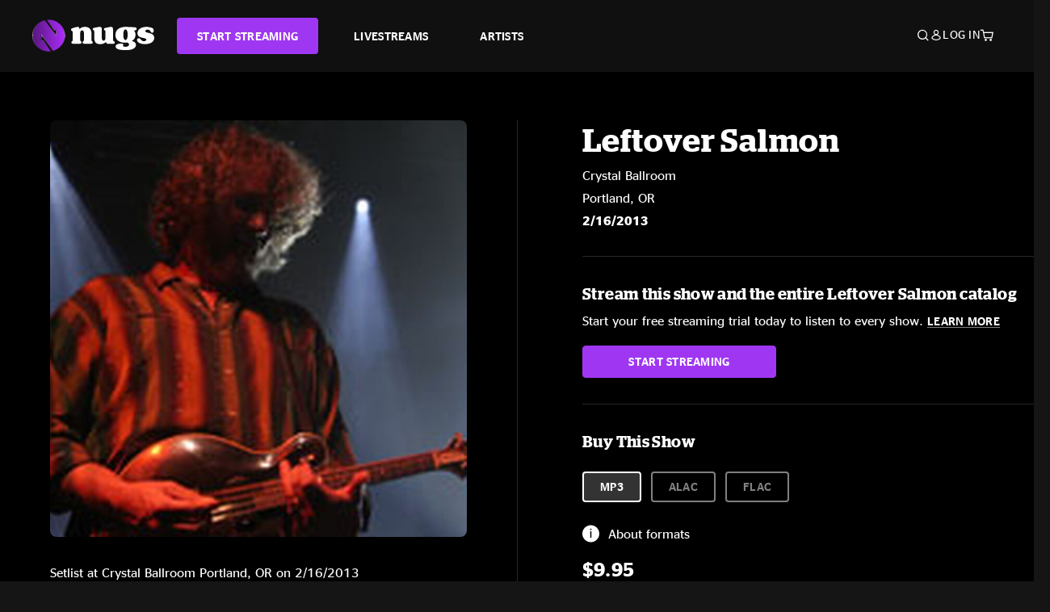

--- FILE ---
content_type: text/html;charset=UTF-8
request_url: https://www.nugs.net/live-download-of-leftover-salmon-crystal-ballroom-portland-or-02-16-2013-mp3-flac-or-online-music-streaming/9087.html?cgid=ARTIST-287
body_size: 25889
content:
<!DOCTYPE html>
<html lang="en">
<head>

<script>//common/scripts.isml</script>





<script type="text/javascript">
    (function(){
        window.Urls = {"staticPath":"/on/demandware.static/Sites-NugsNet-Site/-/default/v1769317991816/","cartShow":"/cart/","getProductUrl":"/on/demandware.store/Sites-NugsNet-Site/default/Product-Show","removeImg":"/on/demandware.static/Sites-NugsNet-Site/-/default/dwb4fd8529/images/icon_remove.gif","addToCartUrl":"/on/demandware.store/Sites-NugsNet-Site/default/Cart-AddProduct"};
    }());
</script>

<script defer type="text/javascript" src="/on/demandware.static/Sites-NugsNet-Site/-/default/v1769317991816/js/main.js"></script>


    

    <script defer type="text/javascript" src="/on/demandware.static/Sites-NugsNet-Site/-/default/v1769317991816/js/productDetail.js" ></script>







<meta charset=UTF-8>
<meta http-equiv="x-ua-compatible" content="ie=edge">
<meta name="viewport" content="width=device-width, initial-scale=1">

<title>Leftover Salmon Live Concert Setlist at Crystal Ballroom, Portland, OR on 02-16-2013</title>
<meta name="description" content="Leftover Salmon live downloads and online music streaming of 02/16/2013 at Crystal Ballroom Portland, OR. Listen to live concerts at nugs.net or download our mobile music app"/>
<meta name="keywords" content="nugs"/>


<meta property="og:title" content="Leftover Salmon Live Concert Setlist at Crystal Ballroom, Portland, OR on 02-16-2013" />


<meta property="og:description" content="Leftover Salmon live downloads and online music streaming of 02/16/2013 at Crystal Ballroom Portland, OR. Listen to live concerts at nugs.net or download our mobile music app" />




<meta property="og:image" content="https://www.nugs.net/dw/image/v2/BCHN_PRD/on/demandware.static/-/Sites-nugs-master/default/dw6f81cb7a/images/hi-res/los130216_01.jpg?sw=176&amp;sh=176">





<link rel="icon" type="image/png" href="/on/demandware.static/Sites-NugsNet-Site/-/default/dwe1c90eda/images/favicon.ico" />


<script>
/* -------------------------------------------------------------------------
* Identity bootstrap – must run **before** GTM and Optimizely
* ----------------------------------------------------------------------- */
(function bootstrapIdentity () {
/** 1. Make readable variables available to any front-end script. */
window.appUserID = "";
window.universalUserID = "c6029a706dca6b400568eb30c4";
/** 2. Canonical getter for GA-4 + Optimizely integrations. */
window.getGaIdentifier = function () {
return window.universalUserID || null;
};
/** 3. Push the user_id into the dataLayer for GTM. */
window.dataLayer = window.dataLayer || [];
window.dataLayer.push({
'user_id': window.universalUserID || null,
'event': 'identifyUser'
});
})();
</script>


<script>
window.UncachedData = {
  "action": "Data-UncachedData",
  "queryString": "",
  "locale": "default",
  "sessionInfo": {
    "isCustomerAuthenticated": false,
    "sessionState": false,
    "isSubscriber": null
  },
  "__gtmEvents": [],
  "__mccEvents": [
    [
      "trackPageView"
    ]
  ]
}
window.CachedData = {
  "action": "Data-CachedData",
  "queryString": "",
  "locale": "default",
  "nugsAuthConfig": {
    "PROVIDER_ID": "nugsnet",
    "ENABLE_SSO": true,
    "SFCC_OIDC_CLIENT_ID": "3TwoVlLAUFrJX33n3HSCSO",
    "OIDC_BASE_URL": "https://id.nugs.net",
    "GRANT_TYPE_REFRESH_TOKEN": "refresh_token",
    "SAVE_REFRESH_TOKEN_ALWAYS": true,
    "DWSID_COOKIE_NAME": "dwsid",
    "SESSION_GUARD_COOKIE_NAME": "cc-sg",
    "SESSION_GUARD_COOKIE_AGE": 1800,
    "SESSION_STATE_COOKIE_NAME": "cc-ss",
    "REFRESH_TOKEN_COOKIE_NAME": "cc-refresh",
    "REFRESH_TOKEN_COOKIE_AGE": 604800,
    "OAUTH_TOKEN_REFRESH_TIME": 30000,
    "CONTROLLERS_TO_EXCLUDE": [
      "__Analytics-Start",
      "ConsentTracking-Check",
      "ConsentTracking-GetContent",
      "ConsentTracking-SetConsent",
      "ConsentTracking-SetSession",
      "__SYSTEM",
      "__Analytics"
    ],
    "CONTROLLERS_TO_INCLUDE_FORCED_REFRESH": []
  },
  "siteIntegrations": {
    "googlePlacesEnabled": false,
    "stripeCartridgeEnabled": true,
    "paypalCartridgeEnabled": true
  },
  "paypalConfig": {
    "CLIENT_ID": "AfBSdbnM3CDP0m8ApPxNlasf1Fz-ReX1DmnfwkkyJBf-_vhXnDnLvFkDAmu725PbsW8DZDJZjlE4iCBb"
  },
  "__gtmEvents": [],
  "__mccEvents": [
    [
      "trackPageView"
    ]
  ]
}
</script>






<script>
    window.dataLayer = window.dataLayer || [];
    window.dataLayer.push({"homepage_version":"control"});
</script>


<script src="https://cdn.optimizely.com/js/20105345443.js"></script>






<link id="globalStyles" rel="stylesheet" href="/on/demandware.static/Sites-NugsNet-Site/-/default/v1769317991816/css/global.css" />








<link rel="alternate" type="application/json+oembed" href="https://www.nugsapi.net/oembed/v1/shows/9087" title="02/16/13 Crystal Ballroom, Portland, OR ">


<!-- Marketing Cloud Analytics -->
<script type="text/javascript" src="//10886939.collect.igodigital.com/collect.js"></script>
<!-- End Marketing Cloud Analytics -->

<script>
    window.dataLayer = window.dataLayer || [];
    dataLayer.push({"environment":"production","demandwareID":"abtIiAyOfIfD3ljlO7TWvJMa21","loggedInState":false,"locale":"default","currencyCode":"USD","pageLanguage":"en_US","registered":false,"email":"","emailHash":"","customerGroups":["Everyone","Unregistered"]});
</script>


<script>
    var pageAction = 'productshowincategory';
    window.dataLayer = window.dataLayer || [];
    window.gtmEnabled = true;
    var orderId = -1;
    var gtmDataLayerEvent = false;
    var dataLayerEvent = {"event":"pdp","ecommerce":{"detail":{"actionField":{"list":"Product Detail Page"},"products":[]}}};
    var ga4DataLayerEvent = {"event":"view_item","ecommerce":{"currency":"USD","value":12.95,"items":[{"item_id":"9087-ALBUM","item_name":"02/16/13 Crystal Ballroom, Portland, OR ","price":12.95}]}};

    // In all cases except Order Confirmation, the data layer should be pushed, so default to that case
    var pushDataLayer = true;
    if (pageAction === 'orderconfirm') {
        // As of now, the correction is for order confirmation only
        if (dataLayerEvent) {
            orderId = getOrderId(dataLayerEvent);
        } else {
            orderId = getGA4OrderId(ga4DataLayerEvent);
        }

        var ordersPushedToGoogle = getOrdersPushedToGoogle();
        var orderHasBeenPushedToGoogle = orderHasBeenPushedToGoogle(orderId, ordersPushedToGoogle);
        if (orderHasBeenPushedToGoogle) {
            // If the data has already been sent, let's not push it again.
            pushDataLayer = false;
        }
    }

    if (pushDataLayer) {
        if (gtmDataLayerEvent) {
            dataLayer.push(gtmDataLayerEvent);
        }

        if (dataLayerEvent) {
            dataLayer.push(dataLayerEvent);
        }

        // If both events active, clear first ecommerce object to prevent events affecting one another
        if (dataLayerEvent && ga4DataLayerEvent) {
            dataLayer.push({ ecommerce: null });
        }

        if (ga4DataLayerEvent) {
            dataLayer.push(ga4DataLayerEvent);
        }

        if (pageAction === 'orderconfirm') {
            // Add the orderId to the array of orders that is being stored in localStorage
            ordersPushedToGoogle.push(orderId);
            // The localStorage is what is used to prevent the duplicate send from mobile platforms
            window.localStorage.setItem('ordersPushedToGoogle', JSON.stringify(ordersPushedToGoogle));
        }
    }

    function getOrderId(dataLayer) {
        if ('ecommerce' in dataLayer) {
            if ('purchase' in dataLayer.ecommerce && 'actionField' in dataLayer.ecommerce.purchase &&
                'id' in dataLayer.ecommerce.purchase.actionField) {
                return dataLayer.ecommerce.purchase.actionField.id;
            }
        }

        return -1;
    }

    function getGA4OrderId(dataLayer) {
        if ('ecommerce' in dataLayer && 'transaction_id' in dataLayer.ecommerce) {
            return dataLayer.ecommerce.transaction_id;
        }

        return -1;
    }

    function getOrdersPushedToGoogle() {
        var ordersPushedToGoogleString = window.localStorage.getItem('ordersPushedToGoogle');
        if (ordersPushedToGoogleString && ordersPushedToGoogleString.length > 0) {
            return JSON.parse(ordersPushedToGoogleString);
        }

        return [];
    }

    function orderHasBeenPushedToGoogle(orderId, ordersPushedToGoogle) {
        if (orderId) {
            for (var index = 0; index < ordersPushedToGoogle.length; index++) {
                if (ordersPushedToGoogle[index] === orderId) {
                    return true;
                }
            }
        }

        return false;
    }
</script>


<!-- Google Tag Manager -->
<script>(function(w,d,s,l,i){w[l]=w[l]||[];w[l].push({'gtm.start':
new Date().getTime(),event:'gtm.js'});var f=d.getElementsByTagName(s)[0],
j=d.createElement(s),dl=l!='dataLayer'?'&l='+l:'';j.async=true;j.src=
'https://www.googletagmanager.com/gtm.js?id='+i+dl;f.parentNode.insertBefore(j,f);
})(window,document,'script','dataLayer','GTM-WPL3GVV');</script>
<!-- End Google Tag Manager -->


<script defer src="/on/demandware.static/Sites-NugsNet-Site/-/default/v1769317991816/js/tagmanager.js"></script>



<link id="pageDesignerStyles" rel="stylesheet" href="/on/demandware.static/Sites-NugsNet-Site/-/default/v1769317991816/css/pageDesignerPage.css" />

<link id="pageDesignerStyles" rel="stylesheet" href="/on/demandware.static/Sites-NugsNet-Site/-/default/v1769317991816/css/pageDesignerFriendly.css" />



<link rel="canonical" href="/live-download-of-leftover-salmon-crystal-ballroom-portland-or-02-16-2013-mp3-flac-or-online-music-streaming/9087.html"/>

<script type="text/javascript">//<!--
/* <![CDATA[ (head-active_data.js) */
var dw = (window.dw || {});
dw.ac = {
    _analytics: null,
    _events: [],
    _category: "",
    _searchData: "",
    _anact: "",
    _anact_nohit_tag: "",
    _analytics_enabled: "true",
    _timeZone: "US/Pacific",
    _capture: function(configs) {
        if (Object.prototype.toString.call(configs) === "[object Array]") {
            configs.forEach(captureObject);
            return;
        }
        dw.ac._events.push(configs);
    },
	capture: function() { 
		dw.ac._capture(arguments);
		// send to CQ as well:
		if (window.CQuotient) {
			window.CQuotient.trackEventsFromAC(arguments);
		}
	},
    EV_PRD_SEARCHHIT: "searchhit",
    EV_PRD_DETAIL: "detail",
    EV_PRD_RECOMMENDATION: "recommendation",
    EV_PRD_SETPRODUCT: "setproduct",
    applyContext: function(context) {
        if (typeof context === "object" && context.hasOwnProperty("category")) {
        	dw.ac._category = context.category;
        }
        if (typeof context === "object" && context.hasOwnProperty("searchData")) {
        	dw.ac._searchData = context.searchData;
        }
    },
    setDWAnalytics: function(analytics) {
        dw.ac._analytics = analytics;
    },
    eventsIsEmpty: function() {
        return 0 == dw.ac._events.length;
    }
};
/* ]]> */
// -->
</script>
<script type="text/javascript">//<!--
/* <![CDATA[ (head-cquotient.js) */
var CQuotient = window.CQuotient = {};
CQuotient.clientId = 'bchn-NugsNet';
CQuotient.realm = 'BCHN';
CQuotient.siteId = 'NugsNet';
CQuotient.instanceType = 'prd';
CQuotient.locale = 'default';
CQuotient.fbPixelId = '__UNKNOWN__';
CQuotient.activities = [];
CQuotient.cqcid='';
CQuotient.cquid='';
CQuotient.cqeid='';
CQuotient.cqlid='';
CQuotient.apiHost='api.cquotient.com';
/* Turn this on to test against Staging Einstein */
/* CQuotient.useTest= true; */
CQuotient.useTest = ('true' === 'false');
CQuotient.initFromCookies = function () {
	var ca = document.cookie.split(';');
	for(var i=0;i < ca.length;i++) {
	  var c = ca[i];
	  while (c.charAt(0)==' ') c = c.substring(1,c.length);
	  if (c.indexOf('cqcid=') == 0) {
		CQuotient.cqcid=c.substring('cqcid='.length,c.length);
	  } else if (c.indexOf('cquid=') == 0) {
		  var value = c.substring('cquid='.length,c.length);
		  if (value) {
		  	var split_value = value.split("|", 3);
		  	if (split_value.length > 0) {
			  CQuotient.cquid=split_value[0];
		  	}
		  	if (split_value.length > 1) {
			  CQuotient.cqeid=split_value[1];
		  	}
		  	if (split_value.length > 2) {
			  CQuotient.cqlid=split_value[2];
		  	}
		  }
	  }
	}
}
CQuotient.getCQCookieId = function () {
	if(window.CQuotient.cqcid == '')
		window.CQuotient.initFromCookies();
	return window.CQuotient.cqcid;
};
CQuotient.getCQUserId = function () {
	if(window.CQuotient.cquid == '')
		window.CQuotient.initFromCookies();
	return window.CQuotient.cquid;
};
CQuotient.getCQHashedEmail = function () {
	if(window.CQuotient.cqeid == '')
		window.CQuotient.initFromCookies();
	return window.CQuotient.cqeid;
};
CQuotient.getCQHashedLogin = function () {
	if(window.CQuotient.cqlid == '')
		window.CQuotient.initFromCookies();
	return window.CQuotient.cqlid;
};
CQuotient.trackEventsFromAC = function (/* Object or Array */ events) {
try {
	if (Object.prototype.toString.call(events) === "[object Array]") {
		events.forEach(_trackASingleCQEvent);
	} else {
		CQuotient._trackASingleCQEvent(events);
	}
} catch(err) {}
};
CQuotient._trackASingleCQEvent = function ( /* Object */ event) {
	if (event && event.id) {
		if (event.type === dw.ac.EV_PRD_DETAIL) {
			CQuotient.trackViewProduct( {id:'', alt_id: event.id, type: 'raw_sku'} );
		} // not handling the other dw.ac.* events currently
	}
};
CQuotient.trackViewProduct = function(/* Object */ cqParamData){
	var cq_params = {};
	cq_params.cookieId = CQuotient.getCQCookieId();
	cq_params.userId = CQuotient.getCQUserId();
	cq_params.emailId = CQuotient.getCQHashedEmail();
	cq_params.loginId = CQuotient.getCQHashedLogin();
	cq_params.product = cqParamData.product;
	cq_params.realm = cqParamData.realm;
	cq_params.siteId = cqParamData.siteId;
	cq_params.instanceType = cqParamData.instanceType;
	cq_params.locale = CQuotient.locale;
	
	if(CQuotient.sendActivity) {
		CQuotient.sendActivity(CQuotient.clientId, 'viewProduct', cq_params);
	} else {
		CQuotient.activities.push({activityType: 'viewProduct', parameters: cq_params});
	}
};
/* ]]> */
// -->
</script>



   <script type="application/ld+json">
        {"@context":"http://schema.org/","@type":"Product","name":"02/16/13 Crystal Ballroom, Portland, OR ","description":null,"mpn":"9087","sku":"9087","image":["https://www.nugs.net/on/demandware.static/-/Sites-nugs-master/default/dw6f81cb7a/images/hi-res/los130216_01.jpg"],"offers":{"url":{},"@type":"Offer","priceCurrency":"USD","price":"0.99","availability":"http://schema.org/OutOfStock"}}
    </script>





</head>

<body class="  page-none">
<!-- Google Tag Manager (noscript) -->

<!-- End Google Tag Manager (noscript) -->


<div class="page" data-action="Product-ShowInCategory" data-querystring="cgid=ARTIST-287&amp;pid=9087" data-is-full-category-template="null" >











<a href="#maincontent" class="skip" aria-label="Skip to main content">Skip to main content</a>
<a href="#footercontent" class="skip" aria-label="Skip to footer content">Skip to footer content</a>

<div id="offcanvasMinicart" class="offcanvas offcanvas-end" tabindex="-1" aria-labelledby="offcanvasMinicartLabel">
    <div class="offcanvas-header">
        <h2 class="offcanvas-title" id="offcanvasMinicartLabel">Cart</h2>
        <button type="button" class="btn-close" data-bs-dismiss="offcanvas" aria-label="Close"></button>
    </div>
    <div class="offcanvas-body">
        <div class="container cart empty">
            <div class="row">
                <div class="col-12 text-center">
                    <h3>Your cart is empty.</h3>
                    <a href="/browse-artists/" class="btn btn-browse">BROWSE ARTISTS</a>
                </div>
            </div>
        </div>
    </div>
</div>


<header class="logo-left fixed-header  sticky-top" id="top-header">
    <div class="header-banner slide-up d-none">
        <div class="container">
            <div class="row no-gutters">
                <div class="col header-banner-column-2 d-flex justify-content-between align-items-center">
                    <div class="content">
                        
                        
	 

	
                    </div>
                    
                </div>
            </div>
        </div>
    </div>
    
    <nav class="header-nav navbar navbar-expand-lg" id="header-nav">
        <div class="header container">

            
                <button class="navbar-toggler" type="button" data-bs-toggle="offcanvas" data-bs-target="#offcanvasNavbar" aria-controls="offcanvasNavbar" aria-label="Toggle navigation"></button>
            

            <a class="navbar-brand header-logo-main-link" href="https://www.nugs.net/" title="nugs Home">
                <img src="/on/demandware.static/Sites-NugsNet-Site/-/default/dwa5d7c434/images/logo-redesign.svg" alt="nugs" class="img-fluid header-logo-main-img" />

            </a>

            <div class="offcanvas offcanvas-start" data-bs-backdrop="false" tabindex="-1" id="offcanvasNavbar" aria-labelledby="offcanvasNavbarLabel">
                <div class="offcanvas-body">
                    
                    
                    <div class="menu-group" role="navigation">
                        <ul class="nav navbar-nav" role="menu">
                            
                                
                                    
	 


	


    




    
        
        <li class="nav-item" role="menuitem">
  <a href="https://get.nugs.net" class="nav-link nav-link--start-streaming" role="link" tabindex="0">
      <button type="button" class="btn">START STREAMING</button>
  </a>
</li>
<li class="nav-item" role="menuitem">
  <a href="https://www.nugs.net/watch-live-music/" class="nav-link" role="link" tabindex="1">LIVESTREAMS</a>
</li>
<li class="nav-item" role="menuitem">
  <a href="https://www.nugs.net/browse-artists/" class="nav-link" role="link" tabindex="2">ARTISTS</a>
</li>
<!-- Keep This <li> here for the menu split -->
<li><hr class="border d-lg-none" /></li>
    

 
	
                                
                            
                            
                                
    <li class="nav-item account-item d-lg-none" role="menuitem">
        <a href="https://www.nugs.net/on/demandware.store/Sites-NugsNet-Site/default/Login-OAuthLogin?oauthProvider=nugsnet&amp;ui_flow=register" class="nav-link user-message">
            Create Account
        </a>
    </li>
    <li class="nav-item account-item d-lg-none" role="menuitem">
        <a href="https://www.nugs.net/on/demandware.store/Sites-NugsNet-Site/default/Login-OAuthLogin?oauthProvider=nugsnet" class="nav-link user-message">
            Log In
        </a>
    </li>


                            
                        </ul>
                    </div>
                </div>
            </div>

            <div class="d-flex justify-content-end align-items-center flex-grow-1 gap-4 gap-sm-5 navbar-icons">
                

                
                    <div class="search-toggle">
                        <button class="header-actions-btn search-toggle-btn js-search-toggle-btn collapsed" type="button" data-bs-toggle="collapse" data-bs-target="#searchCollapse" aria-expanded="false" aria-controls="searchCollapse" aria-label="Search">
                            <span class="header-search-toggle-icon">
                                <span class="icon icon-search"></span>
                                
                            </span>
                            
                        </button>
                    </div>

                    
	 


	


    




    
        
        <div class="d-lg-none">
   <a class="subscribe js-scroll-to-plan icon-headphone" href="/#plans" title="Subscribe Now"></a>
</div>
<div class="d-lg-none">
    <a class="watch icon-watch" href="/livestreams-concerts-live-downloads-in-mp3-flac-or-online-music-streaming/" title="Listen Now"></a>
</div>
    

 
	
                
                
                
                    <div class="header-account-container d-none d-lg-block ">
                        
    <div class="user dropdown">
        <a href="#" role="button" data-bs-toggle="dropdown" aria-expanded="false" id="accountMenuTrigger" class="account-dropdown">
            <span class="icon icon-account"></span>
            <span class="user-message">Log In</span>
        </a>

        <ul class="dropdown-menu dropdown-menu-end account-menu-dropdown js-account-menu-dropdown">
            <li>
                <a class="dropdown-item" href="https://www.nugs.net/on/demandware.store/Sites-NugsNet-Site/default/Login-OAuthLogin?oauthProvider=nugsnet" role="button" aria-label="Login to your account">
                    <span class="user-message">Log in</span>
                </a>
            </li>
            <li>
                <a class="dropdown-item" href="https://www.nugs.net/on/demandware.store/Sites-NugsNet-Site/default/Login-OAuthLogin?oauthProvider=nugsnet&amp;ui_flow=register" role="button" aria-label="Login to your account">
                    <span class="user-message">Create account</span>
                </a>
            </li>
        </ul>

        

        
    </div>




                    </div>
                

                
                    <div class="minicart" data-action-url="/on/demandware.store/Sites-NugsNet-Site/default/Cart-MiniCartShow">
                        <div class="minicart-total">
    <a class="minicart-link minicart-empty" data-bs-toggle="offcanvas" href="#offcanvasMinicart" aria-controls="offcanvasMinicart" title="Cart 0 Items" aria-label="Cart 0 Items" aria-haspopup="true" tabindex="0">
        <i class="icon icon-cart"></i>
        <span class="minicart-quantity">
            0
        </span>
    </a>
</div>



                    </div>
                
            </div>
        </div>
    </nav>

    <div class="search-wrapper d-flex">
        <div class="collapse container" id="searchCollapse">
            <div class="site-search rounded-pill my-3">
    <form role="search"
          action="/search/"
          method="get"
          name="simpleSearch">
        <div class="input-group py-3">
            <button type="submit" name="search-button" class="btn search-button" aria-label="Submit search keywords">
                <i class="icon icon-search"></i>
            </button>
            <input class="form-control search-field"
               type="text"
               name="q"
               value=""
               placeholder="Search"
               role="combobox"
               aria-describedby="search-assistive-text"
               aria-haspopup="listbox"
               aria-owns="search-results"
               aria-expanded="false"
               aria-autocomplete="list"
               aria-activedescendant=""
               aria-controls="search-results"
               aria-label="Enter Keyword or Item Number"
               autocomplete="off" />
            <button type="reset" name="reset-button" class="btn reset-button" aria-label="Clear search keywords">
                <i class="icon icon-close"></i>
            </button>
        </div>
        <div class="suggestions-wrapper" data-url="/on/demandware.store/Sites-NugsNet-Site/default/SearchServices-GetSuggestions?q="></div>
        <input type="hidden" value="default" name="lang">
    </form>
</div>

        </div>
    </div>

</header>


	 

	


<div role="main" id="maincontent">


    

    

    
    
    
    
    
    
    
    <!-- CQuotient Activity Tracking (viewProduct-cquotient.js) -->
<script type="text/javascript">//<!--
/* <![CDATA[ */
(function(){
	try {
		if(window.CQuotient) {
			var cq_params = {};
			cq_params.product = {
					id: '',
					sku: '',
					type: 'set',
					alt_id: '9087'
				};
			cq_params.realm = "BCHN";
			cq_params.siteId = "NugsNet";
			cq_params.instanceType = "prd";
			window.CQuotient.trackViewProduct(cq_params);
		}
	} catch(err) {}
})();
/* ]]> */
// -->
</script>
<script type="text/javascript">//<!--
/* <![CDATA[ (viewProduct-active_data.js) */
dw.ac._capture({id: "9087", type: "detail"});
/* ]]> */
// -->
</script>

    <div class="container product-detail product-set-detail" data-swatchable-attributes="null" data-pid="9087">

        <div class="row mb-3 no-gutters">
            
            <div class="product-image-tracks">
                
<div class="primary-images">
    
        
        
        

        
        <div class="pdp-slider thumb">
            <div class="background-image" style="background-image: url(https://www.nugs.net/dw/image/v2/BCHN_PRD/on/demandware.static/-/Sites-nugs-master/default/dw6f81cb7a/images/hi-res/los130216_01.jpg?sw=800&amp;sh=800);"></div>
            <div class="thumbnail-link">
                <img class="productthumbnail" alt="02/16/13 Crystal Ballroom, Portland, OR "
                        src="https://www.nugs.net/dw/image/v2/BCHN_PRD/on/demandware.static/-/Sites-nugs-master/default/dw6f81cb7a/images/hi-res/los130216_01.jpg?sw=800&amp;sh=800"
                        decoding="async"
                />
            </div>
        </div>
    

</div>

                
                <div class="desktop">
                    <div class="setlist">
                        




































































































    <div class="product-set-list">
    

    <p class="setlist-title">Setlist at Crystal Ballroom Portland, OR on 2/16/2013</p>
    
    
        <h6>Set One</h6>
        <div class="product-set-container">
            
                
                <script type="text/javascript">//<!--
/* <![CDATA[ (viewProduct-active_data.js) */
dw.ac._capture({id: "173604-TRACK", type: "setproduct"});
/* ]]> */
// -->
</script>
                    <div class="product-set-item " id="item-173604-TRACK">
                        



































































































<div class="product-set-details">









<div id="clip-player-173604-TRACK" class="clip-player-container">
<canvas id="audioCanvas-173604-TRACK" width="34" height="34"></canvas>


<div id="playAudio-173604-TRACK" class="clip-player-button" data-stroke="#FFFFFF"></div>
<audio id="preview-173604-TRACK" src="https://assets.nugs.net/clips/los130216d1c_01_Euphoria.mp3" class="clip-player"></audio>
</div>



<div class="item-name-time-wrapper">
<span class="item-name">
Euphoria
</span>
<span class="runningTime smallest steel">
282
</span>
</div>

</div>

                    </div>
                
            
                
                <script type="text/javascript">//<!--
/* <![CDATA[ (viewProduct-active_data.js) */
dw.ac._capture({id: "173605-TRACK", type: "setproduct"});
/* ]]> */
// -->
</script>
                    <div class="product-set-item " id="item-173605-TRACK">
                        



































































































<div class="product-set-details">









<div id="clip-player-173605-TRACK" class="clip-player-container">
<canvas id="audioCanvas-173605-TRACK" width="34" height="34"></canvas>


<div id="playAudio-173605-TRACK" class="clip-player-button" data-stroke="#FFFFFF"></div>
<audio id="preview-173605-TRACK" src="https://assets.nugs.net/clips/los130216d1c_02_Rocky_Road_Blues.mp3" class="clip-player"></audio>
</div>



<div class="item-name-time-wrapper">
<span class="item-name">
Rocky Road Blues
</span>
<span class="runningTime smallest steel">
259
</span>
</div>

</div>

                    </div>
                
            
                
                <script type="text/javascript">//<!--
/* <![CDATA[ (viewProduct-active_data.js) */
dw.ac._capture({id: "173606-TRACK", type: "setproduct"});
/* ]]> */
// -->
</script>
                    <div class="product-set-item " id="item-173606-TRACK">
                        



































































































<div class="product-set-details">









<div id="clip-player-173606-TRACK" class="clip-player-container">
<canvas id="audioCanvas-173606-TRACK" width="34" height="34"></canvas>


<div id="playAudio-173606-TRACK" class="clip-player-button" data-stroke="#FFFFFF"></div>
<audio id="preview-173606-TRACK" src="https://assets.nugs.net/clips/los130216d1c_03_Jokester.mp3" class="clip-player"></audio>
</div>



<div class="item-name-time-wrapper">
<span class="item-name">
Jokester
</span>
<span class="runningTime smallest steel">
257
</span>
</div>

</div>

                    </div>
                
            
                
                <script type="text/javascript">//<!--
/* <![CDATA[ (viewProduct-active_data.js) */
dw.ac._capture({id: "173607-TRACK", type: "setproduct"});
/* ]]> */
// -->
</script>
                    <div class="product-set-item " id="item-173607-TRACK">
                        



































































































<div class="product-set-details">









<div id="clip-player-173607-TRACK" class="clip-player-container">
<canvas id="audioCanvas-173607-TRACK" width="34" height="34"></canvas>


<div id="playAudio-173607-TRACK" class="clip-player-button" data-stroke="#FFFFFF"></div>
<audio id="preview-173607-TRACK" src="https://assets.nugs.net/clips/los130216d1c_04_Get_Her_Rollin.mp3" class="clip-player"></audio>
</div>



<div class="item-name-time-wrapper">
<span class="item-name">
Get Her Rollin&#39;
</span>
<span class="runningTime smallest steel">
419
</span>
</div>

</div>

                    </div>
                
            
                
                <script type="text/javascript">//<!--
/* <![CDATA[ (viewProduct-active_data.js) */
dw.ac._capture({id: "173608-TRACK", type: "setproduct"});
/* ]]> */
// -->
</script>
                    <div class="product-set-item " id="item-173608-TRACK">
                        



































































































<div class="product-set-details">









<div id="clip-player-173608-TRACK" class="clip-player-container">
<canvas id="audioCanvas-173608-TRACK" width="34" height="34"></canvas>


<div id="playAudio-173608-TRACK" class="clip-player-button" data-stroke="#FFFFFF"></div>
<audio id="preview-173608-TRACK" src="https://assets.nugs.net/clips/los130216d1c_05_Pulling_the_Devil_By_the_Tail.mp3" class="clip-player"></audio>
</div>



<div class="item-name-time-wrapper">
<span class="item-name">
Pulling the Devil By the Tail
</span>
<span class="runningTime smallest steel">
579
</span>
</div>

</div>

                    </div>
                
            
                
                <script type="text/javascript">//<!--
/* <![CDATA[ (viewProduct-active_data.js) */
dw.ac._capture({id: "173609-TRACK", type: "setproduct"});
/* ]]> */
// -->
</script>
                    <div class="product-set-item " id="item-173609-TRACK">
                        



































































































<div class="product-set-details">









<div id="clip-player-173609-TRACK" class="clip-player-container">
<canvas id="audioCanvas-173609-TRACK" width="34" height="34"></canvas>


<div id="playAudio-173609-TRACK" class="clip-player-button" data-stroke="#FFFFFF"></div>
<audio id="preview-173609-TRACK" src="https://assets.nugs.net/clips/los130216d1c_06_Bird_Call.mp3" class="clip-player"></audio>
</div>



<div class="item-name-time-wrapper">
<span class="item-name">
Bird Call
</span>
<span class="runningTime smallest steel">
437
</span>
</div>

</div>

                    </div>
                
            
                
                <script type="text/javascript">//<!--
/* <![CDATA[ (viewProduct-active_data.js) */
dw.ac._capture({id: "173610-TRACK", type: "setproduct"});
/* ]]> */
// -->
</script>
                    <div class="product-set-item " id="item-173610-TRACK">
                        



































































































<div class="product-set-details">









<div id="clip-player-173610-TRACK" class="clip-player-container">
<canvas id="audioCanvas-173610-TRACK" width="34" height="34"></canvas>


<div id="playAudio-173610-TRACK" class="clip-player-button" data-stroke="#FFFFFF"></div>
<audio id="preview-173610-TRACK" src="https://assets.nugs.net/clips/los130216d1c_07_Whispering_Waters.mp3" class="clip-player"></audio>
</div>



<div class="item-name-time-wrapper">
<span class="item-name">
Whispering Waters
</span>
<span class="runningTime smallest steel">
772
</span>
</div>

</div>

                    </div>
                
            
                
                <script type="text/javascript">//<!--
/* <![CDATA[ (viewProduct-active_data.js) */
dw.ac._capture({id: "173611-TRACK", type: "setproduct"});
/* ]]> */
// -->
</script>
                    <div class="product-set-item last" id="item-173611-TRACK">
                        



































































































<div class="product-set-details">









<div id="clip-player-173611-TRACK" class="clip-player-container">
<canvas id="audioCanvas-173611-TRACK" width="34" height="34"></canvas>


<div id="playAudio-173611-TRACK" class="clip-player-button" data-stroke="#FFFFFF"></div>
<audio id="preview-173611-TRACK" src="https://assets.nugs.net/clips/los130216d1c_08_Liza.mp3" class="clip-player"></audio>
</div>



<div class="item-name-time-wrapper">
<span class="item-name">
Liza
</span>
<span class="runningTime smallest steel">
205
</span>
</div>

</div>

                    </div>
                
            
        </div>
    
        <h6>Set Two</h6>
        <div class="product-set-container">
            
                
                <script type="text/javascript">//<!--
/* <![CDATA[ (viewProduct-active_data.js) */
dw.ac._capture({id: "173612-TRACK", type: "setproduct"});
/* ]]> */
// -->
</script>
                    <div class="product-set-item " id="item-173612-TRACK">
                        



































































































<div class="product-set-details">









<div id="clip-player-173612-TRACK" class="clip-player-container">
<canvas id="audioCanvas-173612-TRACK" width="34" height="34"></canvas>


<div id="playAudio-173612-TRACK" class="clip-player-button" data-stroke="#FFFFFF"></div>
<audio id="preview-173612-TRACK" src="https://assets.nugs.net/clips/los130216d1c_09_Here_Comes_the_Night.mp3" class="clip-player"></audio>
</div>



<div class="item-name-time-wrapper">
<span class="item-name">
Here Comes the Night
</span>
<span class="runningTime smallest steel">
508
</span>
</div>

</div>

                    </div>
                
            
                
                <script type="text/javascript">//<!--
/* <![CDATA[ (viewProduct-active_data.js) */
dw.ac._capture({id: "173613-TRACK", type: "setproduct"});
/* ]]> */
// -->
</script>
                    <div class="product-set-item " id="item-173613-TRACK">
                        



































































































<div class="product-set-details">









<div id="clip-player-173613-TRACK" class="clip-player-container">
<canvas id="audioCanvas-173613-TRACK" width="34" height="34"></canvas>


<div id="playAudio-173613-TRACK" class="clip-player-button" data-stroke="#FFFFFF"></div>
<audio id="preview-173613-TRACK" src="https://assets.nugs.net/clips/los130216d1c_10_Lets_Give_A_Party.mp3" class="clip-player"></audio>
</div>



<div class="item-name-time-wrapper">
<span class="item-name">
Let&#39;s Give A Party
</span>
<span class="runningTime smallest steel">
241
</span>
</div>

</div>

                    </div>
                
            
                
                <script type="text/javascript">//<!--
/* <![CDATA[ (viewProduct-active_data.js) */
dw.ac._capture({id: "173614-TRACK", type: "setproduct"});
/* ]]> */
// -->
</script>
                    <div class="product-set-item " id="item-173614-TRACK">
                        



































































































<div class="product-set-details">









<div id="clip-player-173614-TRACK" class="clip-player-container">
<canvas id="audioCanvas-173614-TRACK" width="34" height="34"></canvas>


<div id="playAudio-173614-TRACK" class="clip-player-button" data-stroke="#FFFFFF"></div>
<audio id="preview-173614-TRACK" src="https://assets.nugs.net/clips/los130216d1c_11_Down_In_The_Hollow.mp3" class="clip-player"></audio>
</div>



<div class="item-name-time-wrapper">
<span class="item-name">
Down In The Hollow
</span>
<span class="runningTime smallest steel">
395
</span>
</div>

</div>

                    </div>
                
            
                
                <script type="text/javascript">//<!--
/* <![CDATA[ (viewProduct-active_data.js) */
dw.ac._capture({id: "173615-TRACK", type: "setproduct"});
/* ]]> */
// -->
</script>
                    <div class="product-set-item " id="item-173615-TRACK">
                        



































































































<div class="product-set-details">









<div id="clip-player-173615-TRACK" class="clip-player-container">
<canvas id="audioCanvas-173615-TRACK" width="34" height="34"></canvas>


<div id="playAudio-173615-TRACK" class="clip-player-button" data-stroke="#FFFFFF"></div>
<audio id="preview-173615-TRACK" src="https://assets.nugs.net/clips/los130216d2c_01_Mama_Boulet.mp3" class="clip-player"></audio>
</div>



<div class="item-name-time-wrapper">
<span class="item-name">
Mama Boulet
</span>
<span class="runningTime smallest steel">
271
</span>
</div>

</div>

                    </div>
                
            
                
                <script type="text/javascript">//<!--
/* <![CDATA[ (viewProduct-active_data.js) */
dw.ac._capture({id: "173616-TRACK", type: "setproduct"});
/* ]]> */
// -->
</script>
                    <div class="product-set-item " id="item-173616-TRACK">
                        



































































































<div class="product-set-details">









<div id="clip-player-173616-TRACK" class="clip-player-container">
<canvas id="audioCanvas-173616-TRACK" width="34" height="34"></canvas>


<div id="playAudio-173616-TRACK" class="clip-player-button" data-stroke="#FFFFFF"></div>
<audio id="preview-173616-TRACK" src="https://assets.nugs.net/clips/los130216d2c_02_Gulf_of_Mexico.mp3" class="clip-player"></audio>
</div>



<div class="item-name-time-wrapper">
<span class="item-name">
Gulf of Mexico
</span>
<span class="runningTime smallest steel">
267
</span>
</div>

</div>

                    </div>
                
            
                
                <script type="text/javascript">//<!--
/* <![CDATA[ (viewProduct-active_data.js) */
dw.ac._capture({id: "173617-TRACK", type: "setproduct"});
/* ]]> */
// -->
</script>
                    <div class="product-set-item " id="item-173617-TRACK">
                        



































































































<div class="product-set-details">









<div id="clip-player-173617-TRACK" class="clip-player-container">
<canvas id="audioCanvas-173617-TRACK" width="34" height="34"></canvas>


<div id="playAudio-173617-TRACK" class="clip-player-button" data-stroke="#FFFFFF"></div>
<audio id="preview-173617-TRACK" src="https://assets.nugs.net/clips/los130216d2c_03_Tu_Nas_Pas_Aller.mp3" class="clip-player"></audio>
</div>



<div class="item-name-time-wrapper">
<span class="item-name">
Tu N&#39;as Pas Aller
</span>
<span class="runningTime smallest steel">
264
</span>
</div>

</div>

                    </div>
                
            
                
                <script type="text/javascript">//<!--
/* <![CDATA[ (viewProduct-active_data.js) */
dw.ac._capture({id: "173618-TRACK", type: "setproduct"});
/* ]]> */
// -->
</script>
                    <div class="product-set-item " id="item-173618-TRACK">
                        



































































































<div class="product-set-details">









<div id="clip-player-173618-TRACK" class="clip-player-container">
<canvas id="audioCanvas-173618-TRACK" width="34" height="34"></canvas>


<div id="playAudio-173618-TRACK" class="clip-player-button" data-stroke="#FFFFFF"></div>
<audio id="preview-173618-TRACK" src="https://assets.nugs.net/clips/los130216d2c_04_Breakin_Through.mp3" class="clip-player"></audio>
</div>



<div class="item-name-time-wrapper">
<span class="item-name">
Breakin&#39; Through
</span>
<span class="runningTime smallest steel">
533
</span>
</div>

</div>

                    </div>
                
            
                
                <script type="text/javascript">//<!--
/* <![CDATA[ (viewProduct-active_data.js) */
dw.ac._capture({id: "173619-TRACK", type: "setproduct"});
/* ]]> */
// -->
</script>
                    <div class="product-set-item " id="item-173619-TRACK">
                        



































































































<div class="product-set-details">









<div id="clip-player-173619-TRACK" class="clip-player-container">
<canvas id="audioCanvas-173619-TRACK" width="34" height="34"></canvas>


<div id="playAudio-173619-TRACK" class="clip-player-button" data-stroke="#FFFFFF"></div>
<audio id="preview-173619-TRACK" src="https://assets.nugs.net/clips/los130216d2c_05_Just_When_You_Think_It_Cant_Get_No_Better.mp3" class="clip-player"></audio>
</div>



<div class="item-name-time-wrapper">
<span class="item-name">
Get No Better
</span>
<span class="runningTime smallest steel">
401
</span>
</div>

</div>

                    </div>
                
            
                
                <script type="text/javascript">//<!--
/* <![CDATA[ (viewProduct-active_data.js) */
dw.ac._capture({id: "173620-TRACK", type: "setproduct"});
/* ]]> */
// -->
</script>
                    <div class="product-set-item " id="item-173620-TRACK">
                        



































































































<div class="product-set-details">









<div id="clip-player-173620-TRACK" class="clip-player-container">
<canvas id="audioCanvas-173620-TRACK" width="34" height="34"></canvas>


<div id="playAudio-173620-TRACK" class="clip-player-button" data-stroke="#FFFFFF"></div>
<audio id="preview-173620-TRACK" src="https://assets.nugs.net/clips/los130216d2c_06_New_Country_Blues.mp3" class="clip-player"></audio>
</div>



<div class="item-name-time-wrapper">
<span class="item-name">
New Country Blues
</span>
<span class="runningTime smallest steel">
292
</span>
</div>

</div>

                    </div>
                
            
                
                <script type="text/javascript">//<!--
/* <![CDATA[ (viewProduct-active_data.js) */
dw.ac._capture({id: "173621-TRACK", type: "setproduct"});
/* ]]> */
// -->
</script>
                    <div class="product-set-item " id="item-173621-TRACK">
                        



































































































<div class="product-set-details">









<div id="clip-player-173621-TRACK" class="clip-player-container">
<canvas id="audioCanvas-173621-TRACK" width="34" height="34"></canvas>


<div id="playAudio-173621-TRACK" class="clip-player-button" data-stroke="#FFFFFF"></div>
<audio id="preview-173621-TRACK" src="https://assets.nugs.net/clips/los130216d2c_07_Dance_On_Your_Head.mp3" class="clip-player"></audio>
</div>



<div class="item-name-time-wrapper">
<span class="item-name">
Dance On Your Head
</span>
<span class="runningTime smallest steel">
283
</span>
</div>

</div>

                    </div>
                
            
                
                <script type="text/javascript">//<!--
/* <![CDATA[ (viewProduct-active_data.js) */
dw.ac._capture({id: "173622-TRACK", type: "setproduct"});
/* ]]> */
// -->
</script>
                    <div class="product-set-item " id="item-173622-TRACK">
                        



































































































<div class="product-set-details">









<div id="clip-player-173622-TRACK" class="clip-player-container">
<canvas id="audioCanvas-173622-TRACK" width="34" height="34"></canvas>


<div id="playAudio-173622-TRACK" class="clip-player-button" data-stroke="#FFFFFF"></div>
<audio id="preview-173622-TRACK" src="https://assets.nugs.net/clips/los130216d2c_08_Highway_Song.mp3" class="clip-player"></audio>
</div>



<div class="item-name-time-wrapper">
<span class="item-name">
Highway Song
</span>
<span class="runningTime smallest steel">
652
</span>
</div>

</div>

                    </div>
                
            
                
                <script type="text/javascript">//<!--
/* <![CDATA[ (viewProduct-active_data.js) */
dw.ac._capture({id: "173623-TRACK", type: "setproduct"});
/* ]]> */
// -->
</script>
                    <div class="product-set-item last" id="item-173623-TRACK">
                        



































































































<div class="product-set-details">









<div id="clip-player-173623-TRACK" class="clip-player-container">
<canvas id="audioCanvas-173623-TRACK" width="34" height="34"></canvas>


<div id="playAudio-173623-TRACK" class="clip-player-button" data-stroke="#FFFFFF"></div>
<audio id="preview-173623-TRACK" src="https://assets.nugs.net/clips/los130216d2c_09_Keep_Drivin.mp3" class="clip-player"></audio>
</div>



<div class="item-name-time-wrapper">
<span class="item-name">
Keep Drivin&#39;
</span>
<span class="runningTime smallest steel">
423
</span>
</div>

</div>

                    </div>
                
            
        </div>
    
        <h6>Encore</h6>
        <div class="product-set-container">
            
                
                <script type="text/javascript">//<!--
/* <![CDATA[ (viewProduct-active_data.js) */
dw.ac._capture({id: "173624-TRACK", type: "setproduct"});
/* ]]> */
// -->
</script>
                    <div class="product-set-item " id="item-173624-TRACK">
                        



































































































<div class="product-set-details">









<div id="clip-player-173624-TRACK" class="clip-player-container">
<canvas id="audioCanvas-173624-TRACK" width="34" height="34"></canvas>


<div id="playAudio-173624-TRACK" class="clip-player-button" data-stroke="#FFFFFF"></div>
<audio id="preview-173624-TRACK" src="https://assets.nugs.net/clips/los130216d2c_10_Blister_In_The_Sun.mp3" class="clip-player"></audio>
</div>



<div class="item-name-time-wrapper">
<span class="item-name">
Blister In The Sun
</span>
<span class="runningTime smallest steel">
447
</span>
</div>

</div>

                    </div>
                
            
                
                <script type="text/javascript">//<!--
/* <![CDATA[ (viewProduct-active_data.js) */
dw.ac._capture({id: "173625-TRACK", type: "setproduct"});
/* ]]> */
// -->
</script>
                    <div class="product-set-item last" id="item-173625-TRACK">
                        



































































































<div class="product-set-details">









<div id="clip-player-173625-TRACK" class="clip-player-container">
<canvas id="audioCanvas-173625-TRACK" width="34" height="34"></canvas>


<div id="playAudio-173625-TRACK" class="clip-player-button" data-stroke="#FFFFFF"></div>
<audio id="preview-173625-TRACK" src="https://assets.nugs.net/clips/los130216d2c_11_Nobodys_Fault_But_Mine.mp3" class="clip-player"></audio>
</div>



<div class="item-name-time-wrapper">
<span class="item-name">
Nobody&#39;s Fault But Mine
</span>
<span class="runningTime smallest steel">
670
</span>
</div>

</div>

                    </div>
                
            
        </div>
    
</div>


                    </div>

                    
                    

<div class="col-12 social-container">
    <h6>Share via</h6>
    <ul class="social-icons d-flex">
        <li>
            <a href="https://www.facebook.com/share.php?u=https%3A%2F%2Fwww.nugs.net%2Flive-download-of-leftover-salmon-crystal-ballroom-portland-or-02-16-2013-mp3-flac-or-online-music-streaming%2F9087.html" title="Share 02/16/13 Crystal Ballroom, Portland, OR  on Facebook" data-share="facebook" aria-label="Share 02/16/13 Crystal Ballroom, Portland, OR  on Facebook" rel="noopener noreferrer" class="share-icons" target="_blank">
                <i class="facebook"></i>
            </a>
        </li>
        <li>
            <a href="https://twitter.com/share?url=https%3A%2F%2Fwww.nugs.net%2Flive-download-of-leftover-salmon-crystal-ballroom-portland-or-02-16-2013-mp3-flac-or-online-music-streaming%2F9087.html&text=02/16/13 Crystal Ballroom, Portland, OR " data-share="twitter" title="Share a link to 02/16/13 Crystal Ballroom, Portland, OR  on Twitter" aria-label="Share a link to 02/16/13 Crystal Ballroom, Portland, OR  on Twitter" rel="noopener noreferrer" class="share-icons" target="_blank">
                <i class="x"></i>
            </a>
        </li>
        <li>
            <a href="#copy-link-message" class="share-link" data-bs-toggle="tooltip" id="fa-link" role="button" title="Copy a link to 02/16/13 Crystal Ballroom, Portland, OR " aria-label="Copy a link to 02/16/13 Crystal Ballroom, Portland, OR ">
                <i class="link"></i>
            </a>
            <input type="hidden" id="shareUrl" value="https://www.nugs.net/live-download-of-leftover-salmon-crystal-ballroom-portland-or-02-16-2013-mp3-flac-or-online-music-streaming/9087.html"/>
        </li>
    </ul>
</div>
<div class="toast-messages copy-link-message d-none">
    <div class="alert alert-success text-center">
        The link to 02/16/13 Crystal Ballroom, Portland, OR  has been copied
    </div>
</div>

                </div>
            </div>

            <div class="product-data">
                
<div class="row">
    <div class="col">
        <a href="/leftover-salmon-concerts-live-downloads-in-mp3-flac-or-online-music-streaming-1/">
            
                <h3 class="product-name">Leftover Salmon</h3>
            
            
        </a>
    </div>
</div>

                

     
    <div class="row">
        <div class="col">
            
    <div class="venue">
        <div class="venue-name">Crystal Ballroom</div>
        <div class="venue-city">Portland, OR</div>
    </div>

        </div>
    </div>

    
    <div class="row">
        <div class="col">
            
                <div class="performance-date">
                    2/16/2013
                </div>
            
        </div>
    </div>

                

                
                    





































































































    <div id="upsell-listen-block" class="upsell-listen-block borderbottom unauthenticated nonsubscriber">
        
            <div class="top unauthenticated">
                <div class="left">
                    <h2 class="heading">
                        
                            Stream this show and the entire Leftover Salmon catalog
                        
                    </h2>
                </div>
            </div>
            <div class="body unauthenticated">
                



<div class="details">Start your free streaming trial today to listen to every show.
<a tabindex="0" class="js-modal-trigger anchor-btn" role="button" href="javascript:void(0);" data-trigger="#upsell-modal">Learn More</a></div>
<div id="upsell-modal" class="modal pdp-modal narrow">
<div class="modal-content"><span class="close js-close">&times;</span>
<h5>A nugs All Access subscription includes:</h5>
<ul class="bullets">
    <li>Watch hundreds of exclusive livestreams from your favorite artists</li>
    <li>Last night's show to deep archives, enjoy full-concert videos on demand</li>
    <li>Unlimited &amp; ad-free streaming</li>
    <li>Exclusive, artist-official concert audio daily</li>
    <li>MP3/AAC quality audio</li>
    <li>15% Off CDs, Downloads, and Pay-Per-Views</li>
</ul>
</div>
</div>


            </div>
            <div class="bottom unauthenticated">
                <a class="btn btn-primary start-sub-cta" href="https://get.nugs.net">Start Streaming</a>
            </div>
        
    </div>

                
                <div class="attributes product-detail-attributes">
                    
                    
                    
                    
                        
                            <div class="row" data-attr="format">
                                <div class="col-12">
                                    
                                        
                                        
<div class="attribute">
    <div class="format-attributes non-color-attribute-swatches" data-attr="format">
        <div class="select-format" id="format-1">
            <h2>
                Buy This Show
            </h2>

            <div class="primary-formats">
                
                    <div class="format-tile swatch-tile-container">
    <button class="format-attribute swatch"
        aria-label="Select Format MP3"
        aria-describedby="MP3"
        data-attr="format"
    >
        
        <span data-attr-value="MP3"
                data-display-value="MP3"
                data-pid="189669-ALBUMVARIANT"
                data-price="$9.95"
                data-sales-price="$9.95"
                data-promo-callout="null"
                class="
                    format-value
                    swatch-value
                    non-color-swatch-value
                    selected
                    selectable
                    available
                "
        >
                
            <span class="name">MP3</span>
        </span>

    </button>
</div>
                    
                
                    <div class="format-tile swatch-tile-container">
    <button class="format-attribute swatch"
        aria-label="Select Format ALAC"
        aria-describedby="ALAC"
        data-attr="format"
    >
        
        <span data-attr-value="ALAC"
                data-display-value="ALAC"
                data-pid="189680-ALBUMVARIANT"
                data-price="$12.95"
                data-sales-price="$12.95"
                data-promo-callout="null"
                class="
                    format-value
                    swatch-value
                    non-color-swatch-value
                    
                    selectable
                    available
                "
        >
                
            <span class="name">ALAC</span>
        </span>

    </button>
</div>
                    
                
                    <div class="format-tile swatch-tile-container">
    <button class="format-attribute swatch"
        aria-label="Select Format FLAC"
        aria-describedby="FLAC"
        data-attr="format"
    >
        
        <span data-attr-value="FLAC"
                data-display-value="FLAC"
                data-pid="189674-ALBUMVARIANT"
                data-price="$12.95"
                data-sales-price="$12.95"
                data-promo-callout="null"
                class="
                    format-value
                    swatch-value
                    non-color-swatch-value
                    
                    selectable
                    available
                "
        >
                
            <span class="name">FLAC</span>
        </span>

    </button>
</div>
                    
                        
            </div>

            
                <div class="about-format-link">
                    <a id="about-format-modal" class="about-formats" href="">About formats</a>
                </div>
            
        </div>
    </div>
</div>
                                    
                                </div>
                            </div>
                        

                        <div class="product-options">
                            
                        </div>

                        
                        

                        


                        <div class="row">
                            <div class="col">
                                <div class="prices top-prices clearfix">
                                    
                                    
    <div class="price">
        
        <span>
    
    
    

    

    
    <span class="sales">
        
        
        
            <span class="value" content="9.95">
        
        $9.95


        </span>
    </span>
</span>

    </div>


                                </div>
                            </div>
                        </div>

                        
                        
                        
                        <div class="promotions">
                            
    
    

                        </div>

                        
                        <div class="row qty-cart-container no-gutters borderbottom" id="qty-cart-container">
                            

                            
                            <div class="prices-add-to-cart-actions col-12 col-sm-6 col-md-7 col-lg-9">
                                
                                <div class="row cart-and-ipay commercepayments">
    <div class="col-sm-12">
        <input type="hidden" class="add-to-cart-url" value="/on/demandware.store/Sites-NugsNet-Site/default/Cart-AddProduct"/>
        <button class="add-to-cart btn btn-secondary"
                
                    data-gtmdata="{&quot;id&quot;:&quot;9087-ALBUM&quot;,&quot;name&quot;:&quot;02/16/13 Crystal Ballroom, Portland, OR &quot;,&quot;price&quot;:&quot;9.95&quot;}"
                    data-gtmga4data="{&quot;item_id&quot;:&quot;9087-ALBUM&quot;,&quot;item_variant&quot;:&quot;189669-ALBUMVARIANT&quot;,&quot;item_name&quot;:&quot;02/16/13 Crystal Ballroom, Portland, OR &quot;,&quot;item_category4&quot;:&quot;MP3&quot;,&quot;price&quot;:9.95,&quot;currencyCode&quot;:&quot;USD&quot;}"
                
                data-pid="189669-ALBUMVARIANT"
                data-addsourcetype=""
                data-pids="[object Object]"
                >
            <i class="fa fa-shopping-bag"></i>
            Add to Cart
        </button>
        
            <div class="js-paymentmethod-mutationobserver">
    <div class="paymentmethodwarning js-paymentmethodwarning-msgcontainer d-none mb-3"
        data-iframepresent="false"
        data-available_msg="",
        data-available_show="false",
        data-available_disable="true"
    ></div>

    <div class="js-paymentmethodwarning-affectedcontainer">
        
        <isapplepay class="dw-apple-pay-logo-black applePaySpecificityOverride" sku="189669-ALBUMVARIANT"></isapplepay>

        
    </div>
</div>

        
    </div>
</div>


                            </div>
                        </div>
                    
                    
                    
                    

                    <div class="mobile">
                        <div class="setlist">
                            




































































































    <div class="product-set-list">
    

    <p class="setlist-title">Setlist at Crystal Ballroom Portland, OR on 2/16/2013</p>
    
    
        <h6>Set One</h6>
        <div class="product-set-container">
            
                
                <script type="text/javascript">//<!--
/* <![CDATA[ (viewProduct-active_data.js) */
dw.ac._capture({id: "173604-TRACK", type: "setproduct"});
/* ]]> */
// -->
</script>
                    <div class="product-set-item " id="item-173604-TRACK">
                        



































































































<div class="product-set-details">









<div id="clip-player-173604-TRACK" class="clip-player-container">
<canvas id="audioCanvas-173604-TRACK" width="34" height="34"></canvas>


<div id="playAudio-173604-TRACK" class="clip-player-button" data-stroke="#FFFFFF"></div>
<audio id="preview-173604-TRACK" src="https://assets.nugs.net/clips/los130216d1c_01_Euphoria.mp3" class="clip-player"></audio>
</div>



<div class="item-name-time-wrapper">
<span class="item-name">
Euphoria
</span>
<span class="runningTime smallest steel">
282
</span>
</div>

</div>

                    </div>
                
            
                
                <script type="text/javascript">//<!--
/* <![CDATA[ (viewProduct-active_data.js) */
dw.ac._capture({id: "173605-TRACK", type: "setproduct"});
/* ]]> */
// -->
</script>
                    <div class="product-set-item " id="item-173605-TRACK">
                        



































































































<div class="product-set-details">









<div id="clip-player-173605-TRACK" class="clip-player-container">
<canvas id="audioCanvas-173605-TRACK" width="34" height="34"></canvas>


<div id="playAudio-173605-TRACK" class="clip-player-button" data-stroke="#FFFFFF"></div>
<audio id="preview-173605-TRACK" src="https://assets.nugs.net/clips/los130216d1c_02_Rocky_Road_Blues.mp3" class="clip-player"></audio>
</div>



<div class="item-name-time-wrapper">
<span class="item-name">
Rocky Road Blues
</span>
<span class="runningTime smallest steel">
259
</span>
</div>

</div>

                    </div>
                
            
                
                <script type="text/javascript">//<!--
/* <![CDATA[ (viewProduct-active_data.js) */
dw.ac._capture({id: "173606-TRACK", type: "setproduct"});
/* ]]> */
// -->
</script>
                    <div class="product-set-item " id="item-173606-TRACK">
                        



































































































<div class="product-set-details">









<div id="clip-player-173606-TRACK" class="clip-player-container">
<canvas id="audioCanvas-173606-TRACK" width="34" height="34"></canvas>


<div id="playAudio-173606-TRACK" class="clip-player-button" data-stroke="#FFFFFF"></div>
<audio id="preview-173606-TRACK" src="https://assets.nugs.net/clips/los130216d1c_03_Jokester.mp3" class="clip-player"></audio>
</div>



<div class="item-name-time-wrapper">
<span class="item-name">
Jokester
</span>
<span class="runningTime smallest steel">
257
</span>
</div>

</div>

                    </div>
                
            
                
                <script type="text/javascript">//<!--
/* <![CDATA[ (viewProduct-active_data.js) */
dw.ac._capture({id: "173607-TRACK", type: "setproduct"});
/* ]]> */
// -->
</script>
                    <div class="product-set-item " id="item-173607-TRACK">
                        



































































































<div class="product-set-details">









<div id="clip-player-173607-TRACK" class="clip-player-container">
<canvas id="audioCanvas-173607-TRACK" width="34" height="34"></canvas>


<div id="playAudio-173607-TRACK" class="clip-player-button" data-stroke="#FFFFFF"></div>
<audio id="preview-173607-TRACK" src="https://assets.nugs.net/clips/los130216d1c_04_Get_Her_Rollin.mp3" class="clip-player"></audio>
</div>



<div class="item-name-time-wrapper">
<span class="item-name">
Get Her Rollin&#39;
</span>
<span class="runningTime smallest steel">
419
</span>
</div>

</div>

                    </div>
                
            
                
                <script type="text/javascript">//<!--
/* <![CDATA[ (viewProduct-active_data.js) */
dw.ac._capture({id: "173608-TRACK", type: "setproduct"});
/* ]]> */
// -->
</script>
                    <div class="product-set-item " id="item-173608-TRACK">
                        



































































































<div class="product-set-details">









<div id="clip-player-173608-TRACK" class="clip-player-container">
<canvas id="audioCanvas-173608-TRACK" width="34" height="34"></canvas>


<div id="playAudio-173608-TRACK" class="clip-player-button" data-stroke="#FFFFFF"></div>
<audio id="preview-173608-TRACK" src="https://assets.nugs.net/clips/los130216d1c_05_Pulling_the_Devil_By_the_Tail.mp3" class="clip-player"></audio>
</div>



<div class="item-name-time-wrapper">
<span class="item-name">
Pulling the Devil By the Tail
</span>
<span class="runningTime smallest steel">
579
</span>
</div>

</div>

                    </div>
                
            
                
                <script type="text/javascript">//<!--
/* <![CDATA[ (viewProduct-active_data.js) */
dw.ac._capture({id: "173609-TRACK", type: "setproduct"});
/* ]]> */
// -->
</script>
                    <div class="product-set-item " id="item-173609-TRACK">
                        



































































































<div class="product-set-details">









<div id="clip-player-173609-TRACK" class="clip-player-container">
<canvas id="audioCanvas-173609-TRACK" width="34" height="34"></canvas>


<div id="playAudio-173609-TRACK" class="clip-player-button" data-stroke="#FFFFFF"></div>
<audio id="preview-173609-TRACK" src="https://assets.nugs.net/clips/los130216d1c_06_Bird_Call.mp3" class="clip-player"></audio>
</div>



<div class="item-name-time-wrapper">
<span class="item-name">
Bird Call
</span>
<span class="runningTime smallest steel">
437
</span>
</div>

</div>

                    </div>
                
            
                
                <script type="text/javascript">//<!--
/* <![CDATA[ (viewProduct-active_data.js) */
dw.ac._capture({id: "173610-TRACK", type: "setproduct"});
/* ]]> */
// -->
</script>
                    <div class="product-set-item " id="item-173610-TRACK">
                        



































































































<div class="product-set-details">









<div id="clip-player-173610-TRACK" class="clip-player-container">
<canvas id="audioCanvas-173610-TRACK" width="34" height="34"></canvas>


<div id="playAudio-173610-TRACK" class="clip-player-button" data-stroke="#FFFFFF"></div>
<audio id="preview-173610-TRACK" src="https://assets.nugs.net/clips/los130216d1c_07_Whispering_Waters.mp3" class="clip-player"></audio>
</div>



<div class="item-name-time-wrapper">
<span class="item-name">
Whispering Waters
</span>
<span class="runningTime smallest steel">
772
</span>
</div>

</div>

                    </div>
                
            
                
                <script type="text/javascript">//<!--
/* <![CDATA[ (viewProduct-active_data.js) */
dw.ac._capture({id: "173611-TRACK", type: "setproduct"});
/* ]]> */
// -->
</script>
                    <div class="product-set-item last" id="item-173611-TRACK">
                        



































































































<div class="product-set-details">









<div id="clip-player-173611-TRACK" class="clip-player-container">
<canvas id="audioCanvas-173611-TRACK" width="34" height="34"></canvas>


<div id="playAudio-173611-TRACK" class="clip-player-button" data-stroke="#FFFFFF"></div>
<audio id="preview-173611-TRACK" src="https://assets.nugs.net/clips/los130216d1c_08_Liza.mp3" class="clip-player"></audio>
</div>



<div class="item-name-time-wrapper">
<span class="item-name">
Liza
</span>
<span class="runningTime smallest steel">
205
</span>
</div>

</div>

                    </div>
                
            
        </div>
    
        <h6>Set Two</h6>
        <div class="product-set-container">
            
                
                <script type="text/javascript">//<!--
/* <![CDATA[ (viewProduct-active_data.js) */
dw.ac._capture({id: "173612-TRACK", type: "setproduct"});
/* ]]> */
// -->
</script>
                    <div class="product-set-item " id="item-173612-TRACK">
                        



































































































<div class="product-set-details">









<div id="clip-player-173612-TRACK" class="clip-player-container">
<canvas id="audioCanvas-173612-TRACK" width="34" height="34"></canvas>


<div id="playAudio-173612-TRACK" class="clip-player-button" data-stroke="#FFFFFF"></div>
<audio id="preview-173612-TRACK" src="https://assets.nugs.net/clips/los130216d1c_09_Here_Comes_the_Night.mp3" class="clip-player"></audio>
</div>



<div class="item-name-time-wrapper">
<span class="item-name">
Here Comes the Night
</span>
<span class="runningTime smallest steel">
508
</span>
</div>

</div>

                    </div>
                
            
                
                <script type="text/javascript">//<!--
/* <![CDATA[ (viewProduct-active_data.js) */
dw.ac._capture({id: "173613-TRACK", type: "setproduct"});
/* ]]> */
// -->
</script>
                    <div class="product-set-item " id="item-173613-TRACK">
                        



































































































<div class="product-set-details">









<div id="clip-player-173613-TRACK" class="clip-player-container">
<canvas id="audioCanvas-173613-TRACK" width="34" height="34"></canvas>


<div id="playAudio-173613-TRACK" class="clip-player-button" data-stroke="#FFFFFF"></div>
<audio id="preview-173613-TRACK" src="https://assets.nugs.net/clips/los130216d1c_10_Lets_Give_A_Party.mp3" class="clip-player"></audio>
</div>



<div class="item-name-time-wrapper">
<span class="item-name">
Let&#39;s Give A Party
</span>
<span class="runningTime smallest steel">
241
</span>
</div>

</div>

                    </div>
                
            
                
                <script type="text/javascript">//<!--
/* <![CDATA[ (viewProduct-active_data.js) */
dw.ac._capture({id: "173614-TRACK", type: "setproduct"});
/* ]]> */
// -->
</script>
                    <div class="product-set-item " id="item-173614-TRACK">
                        



































































































<div class="product-set-details">









<div id="clip-player-173614-TRACK" class="clip-player-container">
<canvas id="audioCanvas-173614-TRACK" width="34" height="34"></canvas>


<div id="playAudio-173614-TRACK" class="clip-player-button" data-stroke="#FFFFFF"></div>
<audio id="preview-173614-TRACK" src="https://assets.nugs.net/clips/los130216d1c_11_Down_In_The_Hollow.mp3" class="clip-player"></audio>
</div>



<div class="item-name-time-wrapper">
<span class="item-name">
Down In The Hollow
</span>
<span class="runningTime smallest steel">
395
</span>
</div>

</div>

                    </div>
                
            
                
                <script type="text/javascript">//<!--
/* <![CDATA[ (viewProduct-active_data.js) */
dw.ac._capture({id: "173615-TRACK", type: "setproduct"});
/* ]]> */
// -->
</script>
                    <div class="product-set-item " id="item-173615-TRACK">
                        



































































































<div class="product-set-details">









<div id="clip-player-173615-TRACK" class="clip-player-container">
<canvas id="audioCanvas-173615-TRACK" width="34" height="34"></canvas>


<div id="playAudio-173615-TRACK" class="clip-player-button" data-stroke="#FFFFFF"></div>
<audio id="preview-173615-TRACK" src="https://assets.nugs.net/clips/los130216d2c_01_Mama_Boulet.mp3" class="clip-player"></audio>
</div>



<div class="item-name-time-wrapper">
<span class="item-name">
Mama Boulet
</span>
<span class="runningTime smallest steel">
271
</span>
</div>

</div>

                    </div>
                
            
                
                <script type="text/javascript">//<!--
/* <![CDATA[ (viewProduct-active_data.js) */
dw.ac._capture({id: "173616-TRACK", type: "setproduct"});
/* ]]> */
// -->
</script>
                    <div class="product-set-item " id="item-173616-TRACK">
                        



































































































<div class="product-set-details">









<div id="clip-player-173616-TRACK" class="clip-player-container">
<canvas id="audioCanvas-173616-TRACK" width="34" height="34"></canvas>


<div id="playAudio-173616-TRACK" class="clip-player-button" data-stroke="#FFFFFF"></div>
<audio id="preview-173616-TRACK" src="https://assets.nugs.net/clips/los130216d2c_02_Gulf_of_Mexico.mp3" class="clip-player"></audio>
</div>



<div class="item-name-time-wrapper">
<span class="item-name">
Gulf of Mexico
</span>
<span class="runningTime smallest steel">
267
</span>
</div>

</div>

                    </div>
                
            
                
                <script type="text/javascript">//<!--
/* <![CDATA[ (viewProduct-active_data.js) */
dw.ac._capture({id: "173617-TRACK", type: "setproduct"});
/* ]]> */
// -->
</script>
                    <div class="product-set-item " id="item-173617-TRACK">
                        



































































































<div class="product-set-details">









<div id="clip-player-173617-TRACK" class="clip-player-container">
<canvas id="audioCanvas-173617-TRACK" width="34" height="34"></canvas>


<div id="playAudio-173617-TRACK" class="clip-player-button" data-stroke="#FFFFFF"></div>
<audio id="preview-173617-TRACK" src="https://assets.nugs.net/clips/los130216d2c_03_Tu_Nas_Pas_Aller.mp3" class="clip-player"></audio>
</div>



<div class="item-name-time-wrapper">
<span class="item-name">
Tu N&#39;as Pas Aller
</span>
<span class="runningTime smallest steel">
264
</span>
</div>

</div>

                    </div>
                
            
                
                <script type="text/javascript">//<!--
/* <![CDATA[ (viewProduct-active_data.js) */
dw.ac._capture({id: "173618-TRACK", type: "setproduct"});
/* ]]> */
// -->
</script>
                    <div class="product-set-item " id="item-173618-TRACK">
                        



































































































<div class="product-set-details">









<div id="clip-player-173618-TRACK" class="clip-player-container">
<canvas id="audioCanvas-173618-TRACK" width="34" height="34"></canvas>


<div id="playAudio-173618-TRACK" class="clip-player-button" data-stroke="#FFFFFF"></div>
<audio id="preview-173618-TRACK" src="https://assets.nugs.net/clips/los130216d2c_04_Breakin_Through.mp3" class="clip-player"></audio>
</div>



<div class="item-name-time-wrapper">
<span class="item-name">
Breakin&#39; Through
</span>
<span class="runningTime smallest steel">
533
</span>
</div>

</div>

                    </div>
                
            
                
                <script type="text/javascript">//<!--
/* <![CDATA[ (viewProduct-active_data.js) */
dw.ac._capture({id: "173619-TRACK", type: "setproduct"});
/* ]]> */
// -->
</script>
                    <div class="product-set-item " id="item-173619-TRACK">
                        



































































































<div class="product-set-details">









<div id="clip-player-173619-TRACK" class="clip-player-container">
<canvas id="audioCanvas-173619-TRACK" width="34" height="34"></canvas>


<div id="playAudio-173619-TRACK" class="clip-player-button" data-stroke="#FFFFFF"></div>
<audio id="preview-173619-TRACK" src="https://assets.nugs.net/clips/los130216d2c_05_Just_When_You_Think_It_Cant_Get_No_Better.mp3" class="clip-player"></audio>
</div>



<div class="item-name-time-wrapper">
<span class="item-name">
Get No Better
</span>
<span class="runningTime smallest steel">
401
</span>
</div>

</div>

                    </div>
                
            
                
                <script type="text/javascript">//<!--
/* <![CDATA[ (viewProduct-active_data.js) */
dw.ac._capture({id: "173620-TRACK", type: "setproduct"});
/* ]]> */
// -->
</script>
                    <div class="product-set-item " id="item-173620-TRACK">
                        



































































































<div class="product-set-details">









<div id="clip-player-173620-TRACK" class="clip-player-container">
<canvas id="audioCanvas-173620-TRACK" width="34" height="34"></canvas>


<div id="playAudio-173620-TRACK" class="clip-player-button" data-stroke="#FFFFFF"></div>
<audio id="preview-173620-TRACK" src="https://assets.nugs.net/clips/los130216d2c_06_New_Country_Blues.mp3" class="clip-player"></audio>
</div>



<div class="item-name-time-wrapper">
<span class="item-name">
New Country Blues
</span>
<span class="runningTime smallest steel">
292
</span>
</div>

</div>

                    </div>
                
            
                
                <script type="text/javascript">//<!--
/* <![CDATA[ (viewProduct-active_data.js) */
dw.ac._capture({id: "173621-TRACK", type: "setproduct"});
/* ]]> */
// -->
</script>
                    <div class="product-set-item " id="item-173621-TRACK">
                        



































































































<div class="product-set-details">









<div id="clip-player-173621-TRACK" class="clip-player-container">
<canvas id="audioCanvas-173621-TRACK" width="34" height="34"></canvas>


<div id="playAudio-173621-TRACK" class="clip-player-button" data-stroke="#FFFFFF"></div>
<audio id="preview-173621-TRACK" src="https://assets.nugs.net/clips/los130216d2c_07_Dance_On_Your_Head.mp3" class="clip-player"></audio>
</div>



<div class="item-name-time-wrapper">
<span class="item-name">
Dance On Your Head
</span>
<span class="runningTime smallest steel">
283
</span>
</div>

</div>

                    </div>
                
            
                
                <script type="text/javascript">//<!--
/* <![CDATA[ (viewProduct-active_data.js) */
dw.ac._capture({id: "173622-TRACK", type: "setproduct"});
/* ]]> */
// -->
</script>
                    <div class="product-set-item " id="item-173622-TRACK">
                        



































































































<div class="product-set-details">









<div id="clip-player-173622-TRACK" class="clip-player-container">
<canvas id="audioCanvas-173622-TRACK" width="34" height="34"></canvas>


<div id="playAudio-173622-TRACK" class="clip-player-button" data-stroke="#FFFFFF"></div>
<audio id="preview-173622-TRACK" src="https://assets.nugs.net/clips/los130216d2c_08_Highway_Song.mp3" class="clip-player"></audio>
</div>



<div class="item-name-time-wrapper">
<span class="item-name">
Highway Song
</span>
<span class="runningTime smallest steel">
652
</span>
</div>

</div>

                    </div>
                
            
                
                <script type="text/javascript">//<!--
/* <![CDATA[ (viewProduct-active_data.js) */
dw.ac._capture({id: "173623-TRACK", type: "setproduct"});
/* ]]> */
// -->
</script>
                    <div class="product-set-item last" id="item-173623-TRACK">
                        



































































































<div class="product-set-details">









<div id="clip-player-173623-TRACK" class="clip-player-container">
<canvas id="audioCanvas-173623-TRACK" width="34" height="34"></canvas>


<div id="playAudio-173623-TRACK" class="clip-player-button" data-stroke="#FFFFFF"></div>
<audio id="preview-173623-TRACK" src="https://assets.nugs.net/clips/los130216d2c_09_Keep_Drivin.mp3" class="clip-player"></audio>
</div>



<div class="item-name-time-wrapper">
<span class="item-name">
Keep Drivin&#39;
</span>
<span class="runningTime smallest steel">
423
</span>
</div>

</div>

                    </div>
                
            
        </div>
    
        <h6>Encore</h6>
        <div class="product-set-container">
            
                
                <script type="text/javascript">//<!--
/* <![CDATA[ (viewProduct-active_data.js) */
dw.ac._capture({id: "173624-TRACK", type: "setproduct"});
/* ]]> */
// -->
</script>
                    <div class="product-set-item " id="item-173624-TRACK">
                        



































































































<div class="product-set-details">









<div id="clip-player-173624-TRACK" class="clip-player-container">
<canvas id="audioCanvas-173624-TRACK" width="34" height="34"></canvas>


<div id="playAudio-173624-TRACK" class="clip-player-button" data-stroke="#FFFFFF"></div>
<audio id="preview-173624-TRACK" src="https://assets.nugs.net/clips/los130216d2c_10_Blister_In_The_Sun.mp3" class="clip-player"></audio>
</div>



<div class="item-name-time-wrapper">
<span class="item-name">
Blister In The Sun
</span>
<span class="runningTime smallest steel">
447
</span>
</div>

</div>

                    </div>
                
            
                
                <script type="text/javascript">//<!--
/* <![CDATA[ (viewProduct-active_data.js) */
dw.ac._capture({id: "173625-TRACK", type: "setproduct"});
/* ]]> */
// -->
</script>
                    <div class="product-set-item last" id="item-173625-TRACK">
                        



































































































<div class="product-set-details">









<div id="clip-player-173625-TRACK" class="clip-player-container">
<canvas id="audioCanvas-173625-TRACK" width="34" height="34"></canvas>


<div id="playAudio-173625-TRACK" class="clip-player-button" data-stroke="#FFFFFF"></div>
<audio id="preview-173625-TRACK" src="https://assets.nugs.net/clips/los130216d2c_11_Nobodys_Fault_But_Mine.mp3" class="clip-player"></audio>
</div>



<div class="item-name-time-wrapper">
<span class="item-name">
Nobody&#39;s Fault But Mine
</span>
<span class="runningTime smallest steel">
670
</span>
</div>

</div>

                    </div>
                
            
        </div>
    
</div>


                        </div>

                        
                        

<div class="col-12 social-container">
    <h6>Share via</h6>
    <ul class="social-icons d-flex">
        <li>
            <a href="https://www.facebook.com/share.php?u=https%3A%2F%2Fwww.nugs.net%2Flive-download-of-leftover-salmon-crystal-ballroom-portland-or-02-16-2013-mp3-flac-or-online-music-streaming%2F9087.html" title="Share 02/16/13 Crystal Ballroom, Portland, OR  on Facebook" data-share="facebook" aria-label="Share 02/16/13 Crystal Ballroom, Portland, OR  on Facebook" rel="noopener noreferrer" class="share-icons" target="_blank">
                <i class="facebook"></i>
            </a>
        </li>
        <li>
            <a href="https://twitter.com/share?url=https%3A%2F%2Fwww.nugs.net%2Flive-download-of-leftover-salmon-crystal-ballroom-portland-or-02-16-2013-mp3-flac-or-online-music-streaming%2F9087.html&text=02/16/13 Crystal Ballroom, Portland, OR " data-share="twitter" title="Share a link to 02/16/13 Crystal Ballroom, Portland, OR  on Twitter" aria-label="Share a link to 02/16/13 Crystal Ballroom, Portland, OR  on Twitter" rel="noopener noreferrer" class="share-icons" target="_blank">
                <i class="x"></i>
            </a>
        </li>
        <li>
            <a href="#copy-link-message" class="share-link" data-bs-toggle="tooltip" id="fa-link" role="button" title="Copy a link to 02/16/13 Crystal Ballroom, Portland, OR " aria-label="Copy a link to 02/16/13 Crystal Ballroom, Portland, OR ">
                <i class="link"></i>
            </a>
            <input type="hidden" id="shareUrl" value="https://www.nugs.net/live-download-of-leftover-salmon-crystal-ballroom-portland-or-02-16-2013-mp3-flac-or-online-music-streaming/9087.html"/>
        </li>
    </ul>
</div>
<div class="toast-messages copy-link-message d-none">
    <div class="alert alert-success text-center">
        The link to 02/16/13 Crystal Ballroom, Portland, OR  has been copied
    </div>
</div>

                    </div>

                    


                    
                    
<span class="section-anchor" id="show-notes"></span>




                    
                        
                    
                </div>
            </div>
        </div>
        
        





































































































    <div class="pdp-recently-added flex-content-5">
        <div class="heading"><h2>More From This Artist</h2></div>
        <div class="pdp-recently-added-carousel swiper" data-swipertype="pdpRecentlyAdded">
            <div class="swiper-wrapper">
                
                    
                    
                        <div class="swiper-slide">
                            <div class="show" data-artist-id="287" data-artist-name="Leftover Salmon" data-show-id="46188">
                                <div class="cover">
                                    <a href="/live-download-of-leftover-salmon-scottsdale-center-for-the-performing-arts-scottsdale-az-01-16-2026-mp3-flac-or-online-music-streaming/46188.html" title="Leftover Salmon">
                                        
                                            <img src="https://assets-01.nugscdn.net/livedownloads/images/shows/los260116_01.jpg" title="Leftover Salmon" alt="Leftover Salmon" />
                                        
                                    </a>
                                </div>
                                <div class="title">
                                    <a class="title-link" href="/live-download-of-leftover-salmon-scottsdale-center-for-the-performing-arts-scottsdale-az-01-16-2026-mp3-flac-or-online-music-streaming/46188.html" title="Leftover Salmon">
                                        
                                            <div class="venue">
                                                <span class="venue-name">Scottsdale Center for the Performing Arts</span>
                                                
                                                    <span class="location">Scottsdale, AZ</span>
                                                
                                            </div>
                                        
                                        
                                            
                                            <span class="date">Jan 16, 2026</span>
                                        
                                    </a>
                                </div>
                            </div>
                        </div>
                    
                
                    
                    
                        <div class="swiper-slide">
                            <div class="show" data-artist-id="287" data-artist-name="Leftover Salmon" data-show-id="46163">
                                <div class="cover">
                                    <a href="/live-download-of-leftover-salmon-larosa-tucson-az-01-15-2026-mp3-flac-or-online-music-streaming/46163.html" title="Leftover Salmon">
                                        
                                            <img src="https://assets-01.nugscdn.net/livedownloads/images/shows/los260115_01.jpg" title="Leftover Salmon" alt="Leftover Salmon" />
                                        
                                    </a>
                                </div>
                                <div class="title">
                                    <a class="title-link" href="/live-download-of-leftover-salmon-larosa-tucson-az-01-15-2026-mp3-flac-or-online-music-streaming/46163.html" title="Leftover Salmon">
                                        
                                            <div class="venue">
                                                <span class="venue-name">LaRosa</span>
                                                
                                                    <span class="location">Tucson, AZ</span>
                                                
                                            </div>
                                        
                                        
                                            
                                            <span class="date">Jan 15, 2026</span>
                                        
                                    </a>
                                </div>
                            </div>
                        </div>
                    
                
                    
                    
                        <div class="swiper-slide">
                            <div class="show" data-artist-id="287" data-artist-name="Leftover Salmon" data-show-id="46122">
                                <div class="cover">
                                    <a href="/live-download-of-leftover-salmon-washingtons-fort-collins-co-01-13-2026-mp3-flac-or-online-music-streaming/46122.html" title="Leftover Salmon">
                                        
                                            <img src="https://assets-01.nugscdn.net/livedownloads/images/shows/los260113_01.jpg" title="Leftover Salmon" alt="Leftover Salmon" />
                                        
                                    </a>
                                </div>
                                <div class="title">
                                    <a class="title-link" href="/live-download-of-leftover-salmon-washingtons-fort-collins-co-01-13-2026-mp3-flac-or-online-music-streaming/46122.html" title="Leftover Salmon">
                                        
                                            <div class="venue">
                                                <span class="venue-name">Washington's</span>
                                                
                                                    <span class="location">Fort Collins, CO</span>
                                                
                                            </div>
                                        
                                        
                                            
                                            <span class="date">Jan 13, 2026</span>
                                        
                                    </a>
                                </div>
                            </div>
                        </div>
                    
                
                    
                    
                        <div class="swiper-slide">
                            <div class="show" data-artist-id="287" data-artist-name="Leftover Salmon" data-show-id="46081">
                                <div class="cover">
                                    <a href="/live-download-of-leftover-salmon-the-sitzmark-girdwood-ak-01-09-2026-mp3-flac-or-online-music-streaming/46081.html" title="Leftover Salmon">
                                        
                                            <img src="https://assets-01.nugscdn.net/livedownloads/images/shows/los260109_01.jpg" title="Leftover Salmon" alt="Leftover Salmon" />
                                        
                                    </a>
                                </div>
                                <div class="title">
                                    <a class="title-link" href="/live-download-of-leftover-salmon-the-sitzmark-girdwood-ak-01-09-2026-mp3-flac-or-online-music-streaming/46081.html" title="Leftover Salmon">
                                        
                                            <div class="venue">
                                                <span class="venue-name">The Sitzmark</span>
                                                
                                                    <span class="location">Girdwood, AK</span>
                                                
                                            </div>
                                        
                                        
                                            
                                            <span class="date">Jan 09, 2026</span>
                                        
                                    </a>
                                </div>
                            </div>
                        </div>
                    
                
                    
                    
                        <div class="swiper-slide">
                            <div class="show" data-artist-id="287" data-artist-name="Leftover Salmon" data-show-id="46082">
                                <div class="cover">
                                    <a href="/live-download-of-leftover-salmon-the-sitzmark-girdwood-ak-01-10-2026-mp3-flac-or-online-music-streaming/46082.html" title="Leftover Salmon">
                                        
                                            <img src="https://assets-01.nugscdn.net/livedownloads/images/shows/los260110_01.jpg" title="Leftover Salmon" alt="Leftover Salmon" />
                                        
                                    </a>
                                </div>
                                <div class="title">
                                    <a class="title-link" href="/live-download-of-leftover-salmon-the-sitzmark-girdwood-ak-01-10-2026-mp3-flac-or-online-music-streaming/46082.html" title="Leftover Salmon">
                                        
                                            <div class="venue">
                                                <span class="venue-name">The Sitzmark</span>
                                                
                                                    <span class="location">Girdwood, AK</span>
                                                
                                            </div>
                                        
                                        
                                            
                                            <span class="date">Jan 10, 2026</span>
                                        
                                    </a>
                                </div>
                            </div>
                        </div>
                    
                
                    
                    
                        <div class="swiper-slide">
                            <div class="show" data-artist-id="287" data-artist-name="Leftover Salmon" data-show-id="46035">
                                <div class="cover">
                                    <a href="/live-download-of-leftover-salmon-tigre-island-room-fernandina-beach-fl-12-31-2025-mp3-flac-or-online-music-streaming/46035.html" title="Leftover Salmon">
                                        
                                            <img src="https://assets-01.nugscdn.net/livedownloads/images/shows/los251231_01.jpg" title="Leftover Salmon" alt="Leftover Salmon" />
                                        
                                    </a>
                                </div>
                                <div class="title">
                                    <a class="title-link" href="/live-download-of-leftover-salmon-tigre-island-room-fernandina-beach-fl-12-31-2025-mp3-flac-or-online-music-streaming/46035.html" title="Leftover Salmon">
                                        
                                            <div class="venue">
                                                <span class="venue-name">Tigre Island Room</span>
                                                
                                                    <span class="location">Fernandina Beach, FL</span>
                                                
                                            </div>
                                        
                                        
                                            
                                            <span class="date">Dec 31, 2025</span>
                                        
                                    </a>
                                </div>
                            </div>
                        </div>
                    
                
                    
                    
                        <div class="swiper-slide">
                            <div class="show" data-artist-id="287" data-artist-name="Leftover Salmon" data-show-id="46034">
                                <div class="cover">
                                    <a href="/live-download-of-leftover-salmon-tigre-island-room-fernandina-beach-fl-12-30-2025-mp3-flac-or-online-music-streaming/46034.html" title="Leftover Salmon">
                                        
                                            <img src="https://assets-01.nugscdn.net/livedownloads/images/shows/los251230_01.jpg" title="Leftover Salmon" alt="Leftover Salmon" />
                                        
                                    </a>
                                </div>
                                <div class="title">
                                    <a class="title-link" href="/live-download-of-leftover-salmon-tigre-island-room-fernandina-beach-fl-12-30-2025-mp3-flac-or-online-music-streaming/46034.html" title="Leftover Salmon">
                                        
                                            <div class="venue">
                                                <span class="venue-name">Tigre Island Room</span>
                                                
                                                    <span class="location">Fernandina Beach, FL</span>
                                                
                                            </div>
                                        
                                        
                                            
                                            <span class="date">Dec 30, 2025</span>
                                        
                                    </a>
                                </div>
                            </div>
                        </div>
                    
                
                    
                    
                        <div class="swiper-slide">
                            <div class="show" data-artist-id="287" data-artist-name="Leftover Salmon" data-show-id="45896">
                                <div class="cover">
                                    <a href="/live-download-of-leftover-salmon-strings-and-sol-puerto-morelos-mx-12-14-2025-mp3-flac-or-online-music-streaming/45896.html" title="Leftover Salmon">
                                        
                                            <img src="https://assets-01.nugscdn.net/livedownloads/images/shows/los251214_01.jpg" title="Leftover Salmon" alt="Leftover Salmon" />
                                        
                                    </a>
                                </div>
                                <div class="title">
                                    <a class="title-link" href="/live-download-of-leftover-salmon-strings-and-sol-puerto-morelos-mx-12-14-2025-mp3-flac-or-online-music-streaming/45896.html" title="Leftover Salmon">
                                        
                                            <div class="venue">
                                                <span class="venue-name">Strings &amp; Sol</span>
                                                
                                                    <span class="location">Puerto Morelos, MX</span>
                                                
                                            </div>
                                        
                                        
                                            
                                            <span class="date">Dec 14, 2025</span>
                                        
                                    </a>
                                </div>
                            </div>
                        </div>
                    
                
                    
                    
                        <div class="swiper-slide">
                            <div class="show" data-artist-id="287" data-artist-name="Leftover Salmon" data-show-id="45895">
                                <div class="cover">
                                    <a href="/live-download-of-leftover-salmon-strings-and-sol-puerto-morelos-mx-12-13-2025-mp3-flac-or-online-music-streaming/45895.html" title="Leftover Salmon">
                                        
                                            <img src="https://assets-01.nugscdn.net/livedownloads/images/shows/los251213_01.jpg" title="Leftover Salmon" alt="Leftover Salmon" />
                                        
                                    </a>
                                </div>
                                <div class="title">
                                    <a class="title-link" href="/live-download-of-leftover-salmon-strings-and-sol-puerto-morelos-mx-12-13-2025-mp3-flac-or-online-music-streaming/45895.html" title="Leftover Salmon">
                                        
                                            <div class="venue">
                                                <span class="venue-name">Strings &amp; Sol</span>
                                                
                                                    <span class="location">Puerto Morelos, MX</span>
                                                
                                            </div>
                                        
                                        
                                            
                                            <span class="date">Dec 13, 2025</span>
                                        
                                    </a>
                                </div>
                            </div>
                        </div>
                    
                
                    
                    
                        <div class="swiper-slide">
                            <div class="show" data-artist-id="287" data-artist-name="Leftover Salmon" data-show-id="45488">
                                <div class="cover">
                                    <a href="/live-download-of-leftover-salmon-boulder-theater-boulder-co-11-29-2025-mp3-flac-or-online-music-streaming/45488.html" title="Leftover Salmon">
                                        
                                            <img src="https://assets-01.nugscdn.net/livedownloads/images/shows/los251129_03.jpg" title="Leftover Salmon" alt="Leftover Salmon" />
                                        
                                    </a>
                                </div>
                                <div class="title">
                                    <a class="title-link" href="/live-download-of-leftover-salmon-boulder-theater-boulder-co-11-29-2025-mp3-flac-or-online-music-streaming/45488.html" title="Leftover Salmon">
                                        
                                            <div class="venue">
                                                <span class="venue-name">Boulder Theater</span>
                                                
                                                    <span class="location">Boulder, CO</span>
                                                
                                            </div>
                                        
                                        
                                            
                                            <span class="date">Nov 29, 2025</span>
                                        
                                    </a>
                                </div>
                            </div>
                        </div>
                    
                
                    
                    
                        <div class="swiper-slide">
                            <div class="show" data-artist-id="287" data-artist-name="Leftover Salmon" data-show-id="45487">
                                <div class="cover">
                                    <a href="/live-download-of-leftover-salmon-boulder-theater-boulder-co-11-28-2025-mp3-flac-or-online-music-streaming/45487.html" title="Leftover Salmon">
                                        
                                            <img src="https://assets-01.nugscdn.net/livedownloads/images/shows/los251128_03.jpg" title="Leftover Salmon" alt="Leftover Salmon" />
                                        
                                    </a>
                                </div>
                                <div class="title">
                                    <a class="title-link" href="/live-download-of-leftover-salmon-boulder-theater-boulder-co-11-28-2025-mp3-flac-or-online-music-streaming/45487.html" title="Leftover Salmon">
                                        
                                            <div class="venue">
                                                <span class="venue-name">Boulder Theater</span>
                                                
                                                    <span class="location">Boulder, CO</span>
                                                
                                            </div>
                                        
                                        
                                            
                                            <span class="date">Nov 28, 2025</span>
                                        
                                    </a>
                                </div>
                            </div>
                        </div>
                    
                
                    
                    
                        <div class="swiper-slide">
                            <div class="show" data-artist-id="287" data-artist-name="Leftover Salmon" data-show-id="45270">
                                <div class="cover">
                                    <a href="/live-download-of-leftover-salmon-nevermore-hall-baltimore-md-11-01-2025-mp3-flac-or-online-music-streaming/45270.html" title="Leftover Salmon">
                                        
                                            <img src="https://assets-01.nugscdn.net/livedownloads/images/shows/los251101_01.jpg" title="Leftover Salmon" alt="Leftover Salmon" />
                                        
                                    </a>
                                </div>
                                <div class="title">
                                    <a class="title-link" href="/live-download-of-leftover-salmon-nevermore-hall-baltimore-md-11-01-2025-mp3-flac-or-online-music-streaming/45270.html" title="Leftover Salmon">
                                        
                                            <div class="venue">
                                                <span class="venue-name">Nevermore Hall</span>
                                                
                                                    <span class="location">Baltimore, MD</span>
                                                
                                            </div>
                                        
                                        
                                            
                                            <span class="date">Nov 01, 2025</span>
                                        
                                    </a>
                                </div>
                            </div>
                        </div>
                    
                
                    
                    
                        <div class="swiper-slide">
                            <div class="show" data-artist-id="287" data-artist-name="Leftover Salmon" data-show-id="45260">
                                <div class="cover">
                                    <a href="/live-download-of-leftover-salmon-nevermore-hall-baltimore-md-10-31-2025-mp3-flac-or-online-music-streaming/45260.html" title="Leftover Salmon">
                                        
                                            <img src="https://assets-01.nugscdn.net/livedownloads/images/shows/los251031_01.jpg" title="Leftover Salmon" alt="Leftover Salmon" />
                                        
                                    </a>
                                </div>
                                <div class="title">
                                    <a class="title-link" href="/live-download-of-leftover-salmon-nevermore-hall-baltimore-md-10-31-2025-mp3-flac-or-online-music-streaming/45260.html" title="Leftover Salmon">
                                        
                                            <div class="venue">
                                                <span class="venue-name">Nevermore Hall</span>
                                                
                                                    <span class="location">Baltimore, MD</span>
                                                
                                            </div>
                                        
                                        
                                            
                                            <span class="date">Oct 31, 2025</span>
                                        
                                    </a>
                                </div>
                            </div>
                        </div>
                    
                
                    
                    
                        <div class="swiper-slide">
                            <div class="show" data-artist-id="287" data-artist-name="Leftover Salmon" data-show-id="44946">
                                <div class="cover">
                                    <a href="/live-download-of-leftover-salmon-cave-fest-pelham-tn-10-12-2025-mp3-flac-or-online-music-streaming/44946.html" title="Leftover Salmon">
                                        
                                            <img src="https://assets-01.nugscdn.net/livedownloads/images/shows/los251012_01.jpg" title="Leftover Salmon" alt="Leftover Salmon" />
                                        
                                    </a>
                                </div>
                                <div class="title">
                                    <a class="title-link" href="/live-download-of-leftover-salmon-cave-fest-pelham-tn-10-12-2025-mp3-flac-or-online-music-streaming/44946.html" title="Leftover Salmon">
                                        
                                            <div class="venue">
                                                <span class="venue-name">Cave Fest</span>
                                                
                                                    <span class="location">Pelham, TN</span>
                                                
                                            </div>
                                        
                                        
                                            
                                            <span class="date">Oct 12, 2025</span>
                                        
                                    </a>
                                </div>
                            </div>
                        </div>
                    
                
                    
                    
                        <div class="swiper-slide">
                            <div class="show" data-artist-id="287" data-artist-name="Leftover Salmon" data-show-id="44932">
                                <div class="cover">
                                    <a href="/live-download-of-leftover-salmon-the-outpost-fayetteville-wv-10-10-2025-mp3-flac-or-online-music-streaming/44932.html" title="Leftover Salmon">
                                        
                                            <img src="https://assets-01.nugscdn.net/livedownloads/images/shows/los251010_01.jpg" title="Leftover Salmon" alt="Leftover Salmon" />
                                        
                                    </a>
                                </div>
                                <div class="title">
                                    <a class="title-link" href="/live-download-of-leftover-salmon-the-outpost-fayetteville-wv-10-10-2025-mp3-flac-or-online-music-streaming/44932.html" title="Leftover Salmon">
                                        
                                            <div class="venue">
                                                <span class="venue-name">The Outpost</span>
                                                
                                                    <span class="location">Fayetteville, WV</span>
                                                
                                            </div>
                                        
                                        
                                            
                                            <span class="date">Oct 10, 2025</span>
                                        
                                    </a>
                                </div>
                            </div>
                        </div>
                    
                
                    
                    
                        <div class="swiper-slide">
                            <div class="show" data-artist-id="287" data-artist-name="Leftover Salmon" data-show-id="44923">
                                <div class="cover">
                                    <a href="/live-download-of-leftover-salmon-roxian-theatre-mckees-rocks-pa-10-09-2025-mp3-flac-or-online-music-streaming/44923.html" title="Leftover Salmon">
                                        
                                            <img src="https://assets-01.nugscdn.net/livedownloads/images/shows/los251009_01.jpg" title="Leftover Salmon" alt="Leftover Salmon" />
                                        
                                    </a>
                                </div>
                                <div class="title">
                                    <a class="title-link" href="/live-download-of-leftover-salmon-roxian-theatre-mckees-rocks-pa-10-09-2025-mp3-flac-or-online-music-streaming/44923.html" title="Leftover Salmon">
                                        
                                            <div class="venue">
                                                <span class="venue-name">Roxian Theatre</span>
                                                
                                                    <span class="location">McKees Rocks, PA</span>
                                                
                                            </div>
                                        
                                        
                                            
                                            <span class="date">Oct 09, 2025</span>
                                        
                                    </a>
                                </div>
                            </div>
                        </div>
                    
                
                    
                    
                        <div class="swiper-slide">
                            <div class="show" data-artist-id="287" data-artist-name="Leftover Salmon" data-show-id="44876">
                                <div class="cover">
                                    <a href="/live-download-of-leftover-salmon-xl-live-harrisburg-pa-10-08-2025-mp3-flac-or-online-music-streaming/44876.html" title="Leftover Salmon">
                                        
                                            <img src="https://assets-01.nugscdn.net/livedownloads/images/shows/los251008_01.jpg" title="Leftover Salmon" alt="Leftover Salmon" />
                                        
                                    </a>
                                </div>
                                <div class="title">
                                    <a class="title-link" href="/live-download-of-leftover-salmon-xl-live-harrisburg-pa-10-08-2025-mp3-flac-or-online-music-streaming/44876.html" title="Leftover Salmon">
                                        
                                            <div class="venue">
                                                <span class="venue-name">XL Live</span>
                                                
                                                    <span class="location">Harrisburg, PA</span>
                                                
                                            </div>
                                        
                                        
                                            
                                            <span class="date">Oct 08, 2025</span>
                                        
                                    </a>
                                </div>
                            </div>
                        </div>
                    
                
                    
                    
                        <div class="swiper-slide">
                            <div class="show" data-artist-id="287" data-artist-name="Leftover Salmon" data-show-id="44797">
                                <div class="cover">
                                    <a href="/live-download-of-leftover-salmon-rams-head-tavern-annapolis-md-10-06-2025-mp3-flac-or-online-music-streaming/44797.html" title="Leftover Salmon">
                                        
                                            <img src="https://assets-01.nugscdn.net/livedownloads/images/shows/los251006_01.jpg" title="Leftover Salmon" alt="Leftover Salmon" />
                                        
                                    </a>
                                </div>
                                <div class="title">
                                    <a class="title-link" href="/live-download-of-leftover-salmon-rams-head-tavern-annapolis-md-10-06-2025-mp3-flac-or-online-music-streaming/44797.html" title="Leftover Salmon">
                                        
                                            <div class="venue">
                                                <span class="venue-name">Rams Head Tavern</span>
                                                
                                                    <span class="location">Annapolis, MD</span>
                                                
                                            </div>
                                        
                                        
                                            
                                            <span class="date">Oct 06, 2025</span>
                                        
                                    </a>
                                </div>
                            </div>
                        </div>
                    
                
                    
                    
                        <div class="swiper-slide">
                            <div class="show" data-artist-id="287" data-artist-name="Leftover Salmon" data-show-id="44790">
                                <div class="cover">
                                    <a href="/live-download-of-leftover-salmon-southern-strings-festival-aiken-sc-10-04-2025-mp3-flac-or-online-music-streaming/44790.html" title="Leftover Salmon">
                                        
                                            <img src="https://assets-01.nugscdn.net/livedownloads/images/shows/los251004_01.jpg" title="Leftover Salmon" alt="Leftover Salmon" />
                                        
                                    </a>
                                </div>
                                <div class="title">
                                    <a class="title-link" href="/live-download-of-leftover-salmon-southern-strings-festival-aiken-sc-10-04-2025-mp3-flac-or-online-music-streaming/44790.html" title="Leftover Salmon">
                                        
                                            <div class="venue">
                                                <span class="venue-name">Southern Strings Festival</span>
                                                
                                                    <span class="location">Aiken, SC</span>
                                                
                                            </div>
                                        
                                        
                                            
                                            <span class="date">Oct 04, 2025</span>
                                        
                                    </a>
                                </div>
                            </div>
                        </div>
                    
                
                    
                    
                        <div class="swiper-slide">
                            <div class="show" data-artist-id="287" data-artist-name="Leftover Salmon" data-show-id="44789">
                                <div class="cover">
                                    <a href="/live-download-of-leftover-salmon-mempho-music-fest-memphis-tn-10-03-2025-mp3-flac-or-online-music-streaming/44789.html" title="Leftover Salmon">
                                        
                                            <img src="https://assets-01.nugscdn.net/livedownloads/images/shows/los251003_01.jpg" title="Leftover Salmon" alt="Leftover Salmon" />
                                        
                                    </a>
                                </div>
                                <div class="title">
                                    <a class="title-link" href="/live-download-of-leftover-salmon-mempho-music-fest-memphis-tn-10-03-2025-mp3-flac-or-online-music-streaming/44789.html" title="Leftover Salmon">
                                        
                                            <div class="venue">
                                                <span class="venue-name">Mempho Music Fest</span>
                                                
                                                    <span class="location">Memphis, TN</span>
                                                
                                            </div>
                                        
                                        
                                            
                                            <span class="date">Oct 03, 2025</span>
                                        
                                    </a>
                                </div>
                            </div>
                        </div>
                    
                
                    
                    
                        <div class="swiper-slide">
                            <div class="show" data-artist-id="287" data-artist-name="Leftover Salmon" data-show-id="44551">
                                <div class="cover">
                                    <a href="/live-download-of-leftover-salmon-sierra-nevada-brewing-co-mills-river-nc-10-02-2025-mp3-flac-or-online-music-streaming/44551.html" title="Leftover Salmon">
                                        
                                            <img src="https://assets-01.nugscdn.net/livedownloads/images/shows/los251002_02.jpg" title="Leftover Salmon" alt="Leftover Salmon" />
                                        
                                    </a>
                                </div>
                                <div class="title">
                                    <a class="title-link" href="/live-download-of-leftover-salmon-sierra-nevada-brewing-co-mills-river-nc-10-02-2025-mp3-flac-or-online-music-streaming/44551.html" title="Leftover Salmon">
                                        
                                            <div class="venue">
                                                <span class="venue-name">Sierra Nevada Brewing Co</span>
                                                
                                                    <span class="location">Mills River, NC</span>
                                                
                                            </div>
                                        
                                        
                                            
                                            <span class="date">Oct 02, 2025</span>
                                        
                                    </a>
                                </div>
                            </div>
                        </div>
                    
                
                    
                    
                        <div class="swiper-slide">
                            <div class="show" data-artist-id="287" data-artist-name="Leftover Salmon" data-show-id="44794">
                                <div class="cover">
                                    <a href="/live-download-of-leftover-salmon-the-jefferson-theater-charlottesville-va-10-05-2025-mp3-flac-or-online-music-streaming/44794.html" title="Leftover Salmon">
                                        
                                            <img src="https://assets-01.nugscdn.net/livedownloads/images/shows/los251005_01.jpg" title="Leftover Salmon" alt="Leftover Salmon" />
                                        
                                    </a>
                                </div>
                                <div class="title">
                                    <a class="title-link" href="/live-download-of-leftover-salmon-the-jefferson-theater-charlottesville-va-10-05-2025-mp3-flac-or-online-music-streaming/44794.html" title="Leftover Salmon">
                                        
                                            <div class="venue">
                                                <span class="venue-name">The Jefferson Theater</span>
                                                
                                                    <span class="location">Charlottesville, VA</span>
                                                
                                            </div>
                                        
                                        
                                            
                                            <span class="date">Oct 05, 2025</span>
                                        
                                    </a>
                                </div>
                            </div>
                        </div>
                    
                
                    
                    
                        <div class="swiper-slide">
                            <div class="show" data-artist-id="287" data-artist-name="Leftover Salmon" data-show-id="44318">
                                <div class="cover">
                                    <a href="/live-download-of-leftover-salmon-bender-jamboree-las-vegas-nv-09-12-2025-mp3-flac-or-online-music-streaming/44318.html" title="Leftover Salmon">
                                        
                                            <img src="https://assets-01.nugscdn.net/livedownloads/images/shows/los250912_01.jpg" title="Leftover Salmon" alt="Leftover Salmon" />
                                        
                                    </a>
                                </div>
                                <div class="title">
                                    <a class="title-link" href="/live-download-of-leftover-salmon-bender-jamboree-las-vegas-nv-09-12-2025-mp3-flac-or-online-music-streaming/44318.html" title="Leftover Salmon">
                                        
                                            <div class="venue">
                                                <span class="venue-name">Bender Jamboree</span>
                                                
                                                    <span class="location">Las Vegas, NV</span>
                                                
                                            </div>
                                        
                                        
                                            
                                            <span class="date">Sep 12, 2025</span>
                                        
                                    </a>
                                </div>
                            </div>
                        </div>
                    
                
                    
                    
                        <div class="swiper-slide">
                            <div class="show" data-artist-id="287" data-artist-name="Leftover Salmon" data-show-id="44020">
                                <div class="cover">
                                    <a href="/live-download-of-leftover-salmon-regency-ballroom-san-francisco-ca-08-16-2025-mp3-flac-or-online-music-streaming/44020.html" title="Leftover Salmon">
                                        
                                            <img src="https://assets-01.nugscdn.net/livedownloads/images/shows/los250816_01.jpg" title="Leftover Salmon" alt="Leftover Salmon" />
                                        
                                    </a>
                                </div>
                                <div class="title">
                                    <a class="title-link" href="/live-download-of-leftover-salmon-regency-ballroom-san-francisco-ca-08-16-2025-mp3-flac-or-online-music-streaming/44020.html" title="Leftover Salmon">
                                        
                                            <div class="venue">
                                                <span class="venue-name">Regency Ballroom </span>
                                                
                                                    <span class="location">San Francisco, CA</span>
                                                
                                            </div>
                                        
                                        
                                            
                                            <span class="date">Aug 16, 2025</span>
                                        
                                    </a>
                                </div>
                            </div>
                        </div>
                    
                
                    
                    
                        <div class="swiper-slide">
                            <div class="show" data-artist-id="287" data-artist-name="Leftover Salmon" data-show-id="43977">
                                <div class="cover">
                                    <a href="/live-download-of-leftover-salmon-mcmenamins-grand-lodge-forest-grove-or-08-14-2025-mp3-flac-or-online-music-streaming/43977.html" title="Leftover Salmon">
                                        
                                            <img src="https://assets-01.nugscdn.net/livedownloads/images/shows/los250814_02.jpg" title="Leftover Salmon" alt="Leftover Salmon" />
                                        
                                    </a>
                                </div>
                                <div class="title">
                                    <a class="title-link" href="/live-download-of-leftover-salmon-mcmenamins-grand-lodge-forest-grove-or-08-14-2025-mp3-flac-or-online-music-streaming/43977.html" title="Leftover Salmon">
                                        
                                            <div class="venue">
                                                <span class="venue-name">McMenamins Grand Lodge</span>
                                                
                                                    <span class="location">Forest Grove, OR</span>
                                                
                                            </div>
                                        
                                        
                                            
                                            <span class="date">Aug 14, 2025</span>
                                        
                                    </a>
                                </div>
                            </div>
                        </div>
                    
                
                    
                    
                        <div class="swiper-slide">
                            <div class="show" data-artist-id="287" data-artist-name="Leftover Salmon" data-show-id="43948">
                                <div class="cover">
                                    <a href="/live-download-of-leftover-salmon-britt-pavilion-jacksonville-or-08-13-2025-mp3-flac-or-online-music-streaming/43948.html" title="Leftover Salmon">
                                        
                                            <img src="https://assets-01.nugscdn.net/livedownloads/images/shows/los250813_01.jpg" title="Leftover Salmon" alt="Leftover Salmon" />
                                        
                                    </a>
                                </div>
                                <div class="title">
                                    <a class="title-link" href="/live-download-of-leftover-salmon-britt-pavilion-jacksonville-or-08-13-2025-mp3-flac-or-online-music-streaming/43948.html" title="Leftover Salmon">
                                        
                                            <div class="venue">
                                                <span class="venue-name">Britt Pavilion</span>
                                                
                                                    <span class="location">Jacksonville, OR</span>
                                                
                                            </div>
                                        
                                        
                                            
                                            <span class="date">Aug 13, 2025</span>
                                        
                                    </a>
                                </div>
                            </div>
                        </div>
                    
                
                    
                    
                        <div class="swiper-slide">
                            <div class="show" data-artist-id="287" data-artist-name="Leftover Salmon" data-show-id="43947">
                                <div class="cover">
                                    <a href="/live-download-of-leftover-salmon-mcdonald-theatre-eugene-or-08-12-2025-mp3-flac-or-online-music-streaming/43947.html" title="Leftover Salmon">
                                        
                                            <img src="https://assets-01.nugscdn.net/livedownloads/images/shows/los250812_01.jpg" title="Leftover Salmon" alt="Leftover Salmon" />
                                        
                                    </a>
                                </div>
                                <div class="title">
                                    <a class="title-link" href="/live-download-of-leftover-salmon-mcdonald-theatre-eugene-or-08-12-2025-mp3-flac-or-online-music-streaming/43947.html" title="Leftover Salmon">
                                        
                                            <div class="venue">
                                                <span class="venue-name">McDonald Theatre</span>
                                                
                                                    <span class="location">Eugene, OR</span>
                                                
                                            </div>
                                        
                                        
                                            
                                            <span class="date">Aug 12, 2025</span>
                                        
                                    </a>
                                </div>
                            </div>
                        </div>
                    
                
                    
                    
                        <div class="swiper-slide">
                            <div class="show" data-artist-id="287" data-artist-name="Leftover Salmon" data-show-id="43894">
                                <div class="cover">
                                    <a href="/live-download-of-leftover-salmon-marymoor-park-redmond-wa-08-10-2025-mp3-flac-or-online-music-streaming/43894.html" title="Leftover Salmon">
                                        
                                            <img src="https://assets-01.nugscdn.net/livedownloads/images/shows/los250810_01.jpg" title="Leftover Salmon" alt="Leftover Salmon" />
                                        
                                    </a>
                                </div>
                                <div class="title">
                                    <a class="title-link" href="/live-download-of-leftover-salmon-marymoor-park-redmond-wa-08-10-2025-mp3-flac-or-online-music-streaming/43894.html" title="Leftover Salmon">
                                        
                                            <div class="venue">
                                                <span class="venue-name">Marymoor Park</span>
                                                
                                                    <span class="location">Redmond, WA</span>
                                                
                                            </div>
                                        
                                        
                                            
                                            <span class="date">Aug 10, 2025</span>
                                        
                                    </a>
                                </div>
                            </div>
                        </div>
                    
                
                    
                    
                        <div class="swiper-slide">
                            <div class="show" data-artist-id="287" data-artist-name="Leftover Salmon" data-show-id="43892">
                                <div class="cover">
                                    <a href="/live-download-of-leftover-salmon-kettlehouse-amphitheater-bonner-mt-08-09-2025-mp3-flac-or-online-music-streaming/43892.html" title="Leftover Salmon">
                                        
                                            <img src="https://assets-01.nugscdn.net/livedownloads/images/shows/los250809_01.jpg" title="Leftover Salmon" alt="Leftover Salmon" />
                                        
                                    </a>
                                </div>
                                <div class="title">
                                    <a class="title-link" href="/live-download-of-leftover-salmon-kettlehouse-amphitheater-bonner-mt-08-09-2025-mp3-flac-or-online-music-streaming/43892.html" title="Leftover Salmon">
                                        
                                            <div class="venue">
                                                <span class="venue-name">Kettlehouse Amphitheater</span>
                                                
                                                    <span class="location">Bonner, MT</span>
                                                
                                            </div>
                                        
                                        
                                            
                                            <span class="date">Aug 09, 2025</span>
                                        
                                    </a>
                                </div>
                            </div>
                        </div>
                    
                
                    
                    
                        <div class="swiper-slide">
                            <div class="show" data-artist-id="287" data-artist-name="Leftover Salmon" data-show-id="43891">
                                <div class="cover">
                                    <a href="/live-download-of-leftover-salmon-grand-targhee-bluegrass-festival-alta-wy-08-08-2025-mp3-flac-or-online-music-streaming/43891.html" title="Leftover Salmon">
                                        
                                            <img src="https://assets-01.nugscdn.net/livedownloads/images/shows/los250808_01.jpg" title="Leftover Salmon" alt="Leftover Salmon" />
                                        
                                    </a>
                                </div>
                                <div class="title">
                                    <a class="title-link" href="/live-download-of-leftover-salmon-grand-targhee-bluegrass-festival-alta-wy-08-08-2025-mp3-flac-or-online-music-streaming/43891.html" title="Leftover Salmon">
                                        
                                            <div class="venue">
                                                <span class="venue-name">Grand Targhee Bluegrass Festival</span>
                                                
                                                    <span class="location">Alta, WY</span>
                                                
                                            </div>
                                        
                                        
                                            
                                            <span class="date">Aug 08, 2025</span>
                                        
                                    </a>
                                </div>
                            </div>
                        </div>
                    
                
                    
                    
                        <div class="swiper-slide">
                            <div class="show" data-artist-id="287" data-artist-name="Leftover Salmon" data-show-id="43890">
                                <div class="cover">
                                    <a href="/live-download-of-leftover-salmon-amphitheater-at-las-colonias-park-grand-junction-co-08-07-2025-mp3-flac-or-online-music-streaming/43890.html" title="Leftover Salmon">
                                        
                                            <img src="https://assets-01.nugscdn.net/livedownloads/images/shows/los250807_01.jpg" title="Leftover Salmon" alt="Leftover Salmon" />
                                        
                                    </a>
                                </div>
                                <div class="title">
                                    <a class="title-link" href="/live-download-of-leftover-salmon-amphitheater-at-las-colonias-park-grand-junction-co-08-07-2025-mp3-flac-or-online-music-streaming/43890.html" title="Leftover Salmon">
                                        
                                            <div class="venue">
                                                <span class="venue-name">Amphitheater at Las Colonias Park</span>
                                                
                                                    <span class="location">Grand Junction, CO</span>
                                                
                                            </div>
                                        
                                        
                                            
                                            <span class="date">Aug 07, 2025</span>
                                        
                                    </a>
                                </div>
                            </div>
                        </div>
                    
                
                    
                    
                        <div class="swiper-slide">
                            <div class="show" data-artist-id="287" data-artist-name="Leftover Salmon" data-show-id="43665">
                                <div class="cover">
                                    <a href="/live-download-of-leftover-salmon-the-westcott-theater-syracuse-ny-08-01-2025-mp3-flac-or-online-music-streaming/43665.html" title="Leftover Salmon">
                                        
                                            <img src="https://assets-01.nugscdn.net/livedownloads/images/shows/los250801_01.jpg" title="Leftover Salmon" alt="Leftover Salmon" />
                                        
                                    </a>
                                </div>
                                <div class="title">
                                    <a class="title-link" href="/live-download-of-leftover-salmon-the-westcott-theater-syracuse-ny-08-01-2025-mp3-flac-or-online-music-streaming/43665.html" title="Leftover Salmon">
                                        
                                            <div class="venue">
                                                <span class="venue-name">The Westcott Theater</span>
                                                
                                                    <span class="location">Syracuse, NY</span>
                                                
                                            </div>
                                        
                                        
                                            
                                            <span class="date">Aug 01, 2025</span>
                                        
                                    </a>
                                </div>
                            </div>
                        </div>
                    
                
                    
                    
                        <div class="swiper-slide">
                            <div class="show" data-artist-id="287" data-artist-name="Leftover Salmon" data-show-id="43664">
                                <div class="cover">
                                    <a href="/live-download-of-leftover-salmon-lebanon-opera-house-lebanon-nh-07-31-2025-mp3-flac-or-online-music-streaming/43664.html" title="Leftover Salmon">
                                        
                                            <img src="https://assets-01.nugscdn.net/livedownloads/images/shows/los250731_01.jpg" title="Leftover Salmon" alt="Leftover Salmon" />
                                        
                                    </a>
                                </div>
                                <div class="title">
                                    <a class="title-link" href="/live-download-of-leftover-salmon-lebanon-opera-house-lebanon-nh-07-31-2025-mp3-flac-or-online-music-streaming/43664.html" title="Leftover Salmon">
                                        
                                            <div class="venue">
                                                <span class="venue-name">Lebanon Opera House</span>
                                                
                                                    <span class="location">Lebanon, NH</span>
                                                
                                            </div>
                                        
                                        
                                            
                                            <span class="date">Jul 31, 2025</span>
                                        
                                    </a>
                                </div>
                            </div>
                        </div>
                    
                
                    
                    
                        <div class="swiper-slide">
                            <div class="show" data-artist-id="287" data-artist-name="Leftover Salmon" data-show-id="43629">
                                <div class="cover">
                                    <a href="/live-download-of-leftover-salmon-frederik-meijer-gardens-grand-rapids-mi-07-18-2025-mp3-flac-or-online-music-streaming/43629.html" title="Leftover Salmon">
                                        
                                            <img src="https://assets-01.nugscdn.net/livedownloads/images/shows/los250718_01.jpg" title="Leftover Salmon" alt="Leftover Salmon" />
                                        
                                    </a>
                                </div>
                                <div class="title">
                                    <a class="title-link" href="/live-download-of-leftover-salmon-frederik-meijer-gardens-grand-rapids-mi-07-18-2025-mp3-flac-or-online-music-streaming/43629.html" title="Leftover Salmon">
                                        
                                            <div class="venue">
                                                <span class="venue-name">Frederik Meijer Gardens</span>
                                                
                                                    <span class="location">Grand Rapids, MI</span>
                                                
                                            </div>
                                        
                                        
                                            
                                            <span class="date">Jul 18, 2025</span>
                                        
                                    </a>
                                </div>
                            </div>
                        </div>
                    
                
                    
                    
                        <div class="swiper-slide">
                            <div class="show" data-artist-id="287" data-artist-name="Leftover Salmon" data-show-id="43628">
                                <div class="cover">
                                    <a href="/live-download-of-leftover-salmon-peoria-riverfront-park-peoria-il-07-17-2025-mp3-flac-or-online-music-streaming/43628.html" title="Leftover Salmon">
                                        
                                            <img src="https://assets-01.nugscdn.net/livedownloads/images/shows/los250717_01.jpg" title="Leftover Salmon" alt="Leftover Salmon" />
                                        
                                    </a>
                                </div>
                                <div class="title">
                                    <a class="title-link" href="/live-download-of-leftover-salmon-peoria-riverfront-park-peoria-il-07-17-2025-mp3-flac-or-online-music-streaming/43628.html" title="Leftover Salmon">
                                        
                                            <div class="venue">
                                                <span class="venue-name">Peoria RiverFront Park</span>
                                                
                                                    <span class="location">Peoria, IL</span>
                                                
                                            </div>
                                        
                                        
                                            
                                            <span class="date">Jul 17, 2025</span>
                                        
                                    </a>
                                </div>
                            </div>
                        </div>
                    
                
                    
                    
                        <div class="swiper-slide">
                            <div class="show" data-artist-id="287" data-artist-name="Leftover Salmon" data-show-id="43627">
                                <div class="cover">
                                    <a href="/live-download-of-leftover-salmon-rose-music-center-at-the-heights-huber-heights-oh-07-16-2025-mp3-flac-or-online-music-streaming/43627.html" title="Leftover Salmon">
                                        
                                            <img src="https://assets-01.nugscdn.net/livedownloads/images/shows/los250716_01.jpg" title="Leftover Salmon" alt="Leftover Salmon" />
                                        
                                    </a>
                                </div>
                                <div class="title">
                                    <a class="title-link" href="/live-download-of-leftover-salmon-rose-music-center-at-the-heights-huber-heights-oh-07-16-2025-mp3-flac-or-online-music-streaming/43627.html" title="Leftover Salmon">
                                        
                                            <div class="venue">
                                                <span class="venue-name">Rose Music Center at the Heights</span>
                                                
                                                    <span class="location">Huber Heights, OH</span>
                                                
                                            </div>
                                        
                                        
                                            
                                            <span class="date">Jul 16, 2025</span>
                                        
                                    </a>
                                </div>
                            </div>
                        </div>
                    
                
                    
                    
                        <div class="swiper-slide">
                            <div class="show" data-artist-id="287" data-artist-name="Leftover Salmon" data-show-id="43626">
                                <div class="cover">
                                    <a href="/live-download-of-leftover-salmon-interlochen-center-for-the-arts-interlochen-mi-07-15-2025-mp3-flac-or-online-music-streaming/43626.html" title="Leftover Salmon">
                                        
                                            <img src="https://assets-01.nugscdn.net/livedownloads/images/shows/los250715_01.jpg" title="Leftover Salmon" alt="Leftover Salmon" />
                                        
                                    </a>
                                </div>
                                <div class="title">
                                    <a class="title-link" href="/live-download-of-leftover-salmon-interlochen-center-for-the-arts-interlochen-mi-07-15-2025-mp3-flac-or-online-music-streaming/43626.html" title="Leftover Salmon">
                                        
                                            <div class="venue">
                                                <span class="venue-name">Interlochen Center for the Arts</span>
                                                
                                                    <span class="location">Interlochen, MI</span>
                                                
                                            </div>
                                        
                                        
                                            
                                            <span class="date">Jul 15, 2025</span>
                                        
                                    </a>
                                </div>
                            </div>
                        </div>
                    
                
                    
                    
                        <div class="swiper-slide">
                            <div class="show" data-artist-id="287" data-artist-name="Leftover Salmon" data-show-id="43630">
                                <div class="cover">
                                    <a href="/live-download-of-leftover-salmon-driftless-music-gardens-hillsboro-wi-07-19-2025-mp3-flac-or-online-music-streaming/43630.html" title="Leftover Salmon">
                                        
                                            <img src="https://assets-01.nugscdn.net/livedownloads/images/shows/los250719_02.jpg" title="Leftover Salmon" alt="Leftover Salmon" />
                                        
                                    </a>
                                </div>
                                <div class="title">
                                    <a class="title-link" href="/live-download-of-leftover-salmon-driftless-music-gardens-hillsboro-wi-07-19-2025-mp3-flac-or-online-music-streaming/43630.html" title="Leftover Salmon">
                                        
                                            <div class="venue">
                                                <span class="venue-name">Driftless Music Gardens</span>
                                                
                                                    <span class="location">Hillsboro, WI</span>
                                                
                                            </div>
                                        
                                        
                                            
                                            <span class="date">Jul 19, 2025</span>
                                        
                                    </a>
                                </div>
                            </div>
                        </div>
                    
                
                    
                    
                        <div class="swiper-slide">
                            <div class="show" data-artist-id="287" data-artist-name="Leftover Salmon" data-show-id="43466">
                                <div class="cover">
                                    <a href="/live-download-of-leftover-salmon-portsmouth-pavilion-portsmouth-va-07-12-2025-mp3-flac-or-online-music-streaming/43466.html" title="Leftover Salmon">
                                        
                                            <img src="https://assets-01.nugscdn.net/livedownloads/images/shows/los250712_01.jpg" title="Leftover Salmon" alt="Leftover Salmon" />
                                        
                                    </a>
                                </div>
                                <div class="title">
                                    <a class="title-link" href="/live-download-of-leftover-salmon-portsmouth-pavilion-portsmouth-va-07-12-2025-mp3-flac-or-online-music-streaming/43466.html" title="Leftover Salmon">
                                        
                                            <div class="venue">
                                                <span class="venue-name">Portsmouth Pavilion</span>
                                                
                                                    <span class="location">Portsmouth, VA</span>
                                                
                                            </div>
                                        
                                        
                                            
                                            <span class="date">Jul 12, 2025</span>
                                        
                                    </a>
                                </div>
                            </div>
                        </div>
                    
                
                    
                    
                        <div class="swiper-slide">
                            <div class="show" data-artist-id="287" data-artist-name="Leftover Salmon" data-show-id="43465">
                                <div class="cover">
                                    <a href="/live-download-of-leftover-salmon-koka-booth-amphitheatre-cary-nc-07-11-2025-mp3-flac-or-online-music-streaming/43465.html" title="Leftover Salmon">
                                        
                                            <img src="https://assets-01.nugscdn.net/livedownloads/images/shows/los250711_01.jpg" title="Leftover Salmon" alt="Leftover Salmon" />
                                        
                                    </a>
                                </div>
                                <div class="title">
                                    <a class="title-link" href="/live-download-of-leftover-salmon-koka-booth-amphitheatre-cary-nc-07-11-2025-mp3-flac-or-online-music-streaming/43465.html" title="Leftover Salmon">
                                        
                                            <div class="venue">
                                                <span class="venue-name">Koka Booth Amphitheatre</span>
                                                
                                                    <span class="location">Cary, NC</span>
                                                
                                            </div>
                                        
                                        
                                            
                                            <span class="date">Jul 11, 2025</span>
                                        
                                    </a>
                                </div>
                            </div>
                        </div>
                    
                
                    
                    
                        <div class="swiper-slide">
                            <div class="show" data-artist-id="287" data-artist-name="Leftover Salmon" data-show-id="43464">
                                <div class="cover">
                                    <a href="/live-download-of-leftover-salmon-wolf-trap-national-park-for-the-performing-arts-vienna-va-07-10-2025-mp3-flac-or-online-music-streaming/43464.html" title="Leftover Salmon">
                                        
                                            <img src="https://assets-01.nugscdn.net/livedownloads/images/shows/los250710_01.jpg" title="Leftover Salmon" alt="Leftover Salmon" />
                                        
                                    </a>
                                </div>
                                <div class="title">
                                    <a class="title-link" href="/live-download-of-leftover-salmon-wolf-trap-national-park-for-the-performing-arts-vienna-va-07-10-2025-mp3-flac-or-online-music-streaming/43464.html" title="Leftover Salmon">
                                        
                                            <div class="venue">
                                                <span class="venue-name">Wolf Trap National Park For The Performing Arts</span>
                                                
                                                    <span class="location">Vienna, VA</span>
                                                
                                            </div>
                                        
                                        
                                            
                                            <span class="date">Jul 10, 2025</span>
                                        
                                    </a>
                                </div>
                            </div>
                        </div>
                    
                
                    
                    
                        <div class="swiper-slide">
                            <div class="show" data-artist-id="287" data-artist-name="Leftover Salmon" data-show-id="43324">
                                <div class="cover">
                                    <a href="/live-download-of-leftover-salmon-toads-place-new-haven-ct-06-06-1999-mp3-flac-or-online-music-streaming/43324.html" title="Leftover Salmon">
                                        
                                            <img src="https://assets-01.nugscdn.net/livedownloads/images/shows/los990606_01.jpg" title="Leftover Salmon" alt="Leftover Salmon" />
                                        
                                    </a>
                                </div>
                                <div class="title">
                                    <a class="title-link" href="/live-download-of-leftover-salmon-toads-place-new-haven-ct-06-06-1999-mp3-flac-or-online-music-streaming/43324.html" title="Leftover Salmon">
                                        
                                            <div class="venue">
                                                <span class="venue-name">Toad's Place</span>
                                                
                                                    <span class="location">New Haven, CT</span>
                                                
                                            </div>
                                        
                                        
                                            
                                            <span class="date">Jun 06, 1999</span>
                                        
                                    </a>
                                </div>
                            </div>
                        </div>
                    
                
                    
                    
                        <div class="swiper-slide">
                            <div class="show" data-artist-id="287" data-artist-name="Leftover Salmon" data-show-id="43323">
                                <div class="cover">
                                    <a href="/live-download-of-leftover-salmon-blue-note-columbia-mo-02-04-1997-mp3-flac-or-online-music-streaming/43323.html" title="Leftover Salmon">
                                        
                                            <img src="https://assets-01.nugscdn.net/livedownloads/images/shows/los970204_01.jpg" title="Leftover Salmon" alt="Leftover Salmon" />
                                        
                                    </a>
                                </div>
                                <div class="title">
                                    <a class="title-link" href="/live-download-of-leftover-salmon-blue-note-columbia-mo-02-04-1997-mp3-flac-or-online-music-streaming/43323.html" title="Leftover Salmon">
                                        
                                            <div class="venue">
                                                <span class="venue-name">Blue Note</span>
                                                
                                                    <span class="location">Columbia, MO</span>
                                                
                                            </div>
                                        
                                        
                                            
                                            <span class="date">Feb 04, 1997</span>
                                        
                                    </a>
                                </div>
                            </div>
                        </div>
                    
                
                    
                    
                        <div class="swiper-slide">
                            <div class="show" data-artist-id="287" data-artist-name="Leftover Salmon" data-show-id="43322">
                                <div class="cover">
                                    <a href="/live-download-of-leftover-salmon-salty-gebhardt-amphitheater-truckee-ca-07-02-1996-mp3-flac-or-online-music-streaming/43322.html" title="Leftover Salmon">
                                        
                                            <img src="https://assets-01.nugscdn.net/livedownloads/images/shows/los960702_01.jpg" title="Leftover Salmon" alt="Leftover Salmon" />
                                        
                                    </a>
                                </div>
                                <div class="title">
                                    <a class="title-link" href="/live-download-of-leftover-salmon-salty-gebhardt-amphitheater-truckee-ca-07-02-1996-mp3-flac-or-online-music-streaming/43322.html" title="Leftover Salmon">
                                        
                                            <div class="venue">
                                                <span class="venue-name">Salty Gebhardt Amphitheater</span>
                                                
                                                    <span class="location">Truckee, CA</span>
                                                
                                            </div>
                                        
                                        
                                            
                                            <span class="date">Jul 02, 1996</span>
                                        
                                    </a>
                                </div>
                            </div>
                        </div>
                    
                
                    
                    
                        <div class="swiper-slide">
                            <div class="show" data-artist-id="287" data-artist-name="Leftover Salmon" data-show-id="43154">
                                <div class="cover">
                                    <a href="/live-download-of-leftover-salmon-sawtooth-festival-stanley-id-06-20-2025-mp3-flac-or-online-music-streaming/43154.html" title="Leftover Salmon">
                                        
                                            <img src="https://assets-01.nugscdn.net/livedownloads/images/shows/los250620_01.jpg" title="Leftover Salmon" alt="Leftover Salmon" />
                                        
                                    </a>
                                </div>
                                <div class="title">
                                    <a class="title-link" href="/live-download-of-leftover-salmon-sawtooth-festival-stanley-id-06-20-2025-mp3-flac-or-online-music-streaming/43154.html" title="Leftover Salmon">
                                        
                                            <div class="venue">
                                                <span class="venue-name">Sawtooth Festival</span>
                                                
                                                    <span class="location">Stanley, ID</span>
                                                
                                            </div>
                                        
                                        
                                            
                                            <span class="date">Jun 20, 2025</span>
                                        
                                    </a>
                                </div>
                            </div>
                        </div>
                    
                
                    
                    
                        <div class="swiper-slide">
                            <div class="show" data-artist-id="287" data-artist-name="Leftover Salmon" data-show-id="43153">
                                <div class="cover">
                                    <a href="/live-download-of-leftover-salmon-utah-arts-festival-salt-lake-city-ut-06-19-2025-mp3-flac-or-online-music-streaming/43153.html" title="Leftover Salmon">
                                        
                                            <img src="https://assets-01.nugscdn.net/livedownloads/images/shows/los250619_01.jpg" title="Leftover Salmon" alt="Leftover Salmon" />
                                        
                                    </a>
                                </div>
                                <div class="title">
                                    <a class="title-link" href="/live-download-of-leftover-salmon-utah-arts-festival-salt-lake-city-ut-06-19-2025-mp3-flac-or-online-music-streaming/43153.html" title="Leftover Salmon">
                                        
                                            <div class="venue">
                                                <span class="venue-name">Utah Arts Festival</span>
                                                
                                                    <span class="location">Salt Lake City, UT</span>
                                                
                                            </div>
                                        
                                        
                                            
                                            <span class="date">Jun 19, 2025</span>
                                        
                                    </a>
                                </div>
                            </div>
                        </div>
                    
                
                    
                    
                        <div class="swiper-slide">
                            <div class="show" data-artist-id="287" data-artist-name="Leftover Salmon" data-show-id="42795">
                                <div class="cover">
                                    <a href="/live-download-of-leftover-salmon-dark-star-jubilee-thornville-oh-05-24-2025-mp3-flac-or-online-music-streaming/42795.html" title="Leftover Salmon">
                                        
                                            <img src="https://assets-01.nugscdn.net/livedownloads/images/shows/los250524_01.jpg" title="Leftover Salmon" alt="Leftover Salmon" />
                                        
                                    </a>
                                </div>
                                <div class="title">
                                    <a class="title-link" href="/live-download-of-leftover-salmon-dark-star-jubilee-thornville-oh-05-24-2025-mp3-flac-or-online-music-streaming/42795.html" title="Leftover Salmon">
                                        
                                            <div class="venue">
                                                <span class="venue-name">Dark Star Jubilee</span>
                                                
                                                    <span class="location">Thornville, OH</span>
                                                
                                            </div>
                                        
                                        
                                            
                                            <span class="date">May 24, 2025</span>
                                        
                                    </a>
                                </div>
                            </div>
                        </div>
                    
                
                    
                    
                        <div class="swiper-slide">
                            <div class="show" data-artist-id="287" data-artist-name="Leftover Salmon" data-show-id="42794">
                                <div class="cover">
                                    <a href="/live-download-of-leftover-salmon-del-fest-cumberland-md-05-23-2025-mp3-flac-or-online-music-streaming/42794.html" title="Leftover Salmon">
                                        
                                            <img src="https://assets-01.nugscdn.net/livedownloads/images/shows/los250523_01.jpg" title="Leftover Salmon" alt="Leftover Salmon" />
                                        
                                    </a>
                                </div>
                                <div class="title">
                                    <a class="title-link" href="/live-download-of-leftover-salmon-del-fest-cumberland-md-05-23-2025-mp3-flac-or-online-music-streaming/42794.html" title="Leftover Salmon">
                                        
                                            <div class="venue">
                                                <span class="venue-name">Del Fest</span>
                                                
                                                    <span class="location">Cumberland, MD</span>
                                                
                                            </div>
                                        
                                        
                                            
                                            <span class="date">May 23, 2025</span>
                                        
                                    </a>
                                </div>
                            </div>
                        </div>
                    
                
                    
                    
                        <div class="swiper-slide">
                            <div class="show" data-artist-id="287" data-artist-name="Leftover Salmon" data-show-id="42793">
                                <div class="cover">
                                    <a href="/live-download-of-leftover-salmon-golden-road-gathering-placerville-ca-05-18-2025-mp3-flac-or-online-music-streaming/42793.html" title="Leftover Salmon">
                                        
                                            <img src="https://assets-01.nugscdn.net/livedownloads/images/shows/los250518_01.jpg" title="Leftover Salmon" alt="Leftover Salmon" />
                                        
                                    </a>
                                </div>
                                <div class="title">
                                    <a class="title-link" href="/live-download-of-leftover-salmon-golden-road-gathering-placerville-ca-05-18-2025-mp3-flac-or-online-music-streaming/42793.html" title="Leftover Salmon">
                                        
                                            <div class="venue">
                                                <span class="venue-name">Golden Road Gathering</span>
                                                
                                                    <span class="location">Placerville, CA</span>
                                                
                                            </div>
                                        
                                        
                                            
                                            <span class="date">May 18, 2025</span>
                                        
                                    </a>
                                </div>
                            </div>
                        </div>
                    
                
                    
                    
                        <div class="swiper-slide">
                            <div class="show" data-artist-id="287" data-artist-name="Leftover Salmon" data-show-id="42792">
                                <div class="cover">
                                    <a href="/live-download-of-leftover-salmon-tico-time-bluegrass-festival-aztec-nm-05-16-2025-mp3-flac-or-online-music-streaming/42792.html" title="Leftover Salmon">
                                        
                                            <img src="https://assets-01.nugscdn.net/livedownloads/images/shows/los250516_01.jpg" title="Leftover Salmon" alt="Leftover Salmon" />
                                        
                                    </a>
                                </div>
                                <div class="title">
                                    <a class="title-link" href="/live-download-of-leftover-salmon-tico-time-bluegrass-festival-aztec-nm-05-16-2025-mp3-flac-or-online-music-streaming/42792.html" title="Leftover Salmon">
                                        
                                            <div class="venue">
                                                <span class="venue-name">Tico Time Bluegrass Festival</span>
                                                
                                                    <span class="location">Aztec, NM</span>
                                                
                                            </div>
                                        
                                        
                                            
                                            <span class="date">May 16, 2025</span>
                                        
                                    </a>
                                </div>
                            </div>
                        </div>
                    
                
                    
                    
                        <div class="swiper-slide">
                            <div class="show" data-artist-id="287" data-artist-name="Leftover Salmon" data-show-id="42796">
                                <div class="cover">
                                    <a href="/live-download-of-leftover-salmon-red-rocks-amphitheatre-morrison-co-05-26-2025-mp3-flac-or-online-music-streaming/42796.html" title="Leftover Salmon">
                                        
                                            <img src="https://assets-01.nugscdn.net/livedownloads/images/shows/los250526_01.jpg" title="Leftover Salmon" alt="Leftover Salmon" />
                                        
                                    </a>
                                </div>
                                <div class="title">
                                    <a class="title-link" href="/live-download-of-leftover-salmon-red-rocks-amphitheatre-morrison-co-05-26-2025-mp3-flac-or-online-music-streaming/42796.html" title="Leftover Salmon">
                                        
                                            <div class="venue">
                                                <span class="venue-name">Red Rocks Amphitheatre</span>
                                                
                                                    <span class="location">Morrison, CO</span>
                                                
                                            </div>
                                        
                                        
                                            
                                            <span class="date">May 26, 2025</span>
                                        
                                    </a>
                                </div>
                            </div>
                        </div>
                    
                
                    
                    
                        <div class="swiper-slide">
                            <div class="show" data-artist-id="287" data-artist-name="Leftover Salmon" data-show-id="42731">
                                <div class="cover">
                                    <a href="/live-download-of-leftover-salmon-the-bier-hall-at-intuition-ale-works-jacksonville-fl-05-11-2025-mp3-flac-or-online-music-streaming/42731.html" title="Leftover Salmon">
                                        
                                            <img src="https://assets-01.nugscdn.net/livedownloads/images/shows/los250511_01.jpg" title="Leftover Salmon" alt="Leftover Salmon" />
                                        
                                    </a>
                                </div>
                                <div class="title">
                                    <a class="title-link" href="/live-download-of-leftover-salmon-the-bier-hall-at-intuition-ale-works-jacksonville-fl-05-11-2025-mp3-flac-or-online-music-streaming/42731.html" title="Leftover Salmon">
                                        
                                            <div class="venue">
                                                <span class="venue-name">The Bier Hall At Intuition Ale Works</span>
                                                
                                                    <span class="location">Jacksonville, FL</span>
                                                
                                            </div>
                                        
                                        
                                            
                                            <span class="date">May 11, 2025</span>
                                        
                                    </a>
                                </div>
                            </div>
                        </div>
                    
                
                    
                    
                        <div class="swiper-slide">
                            <div class="show" data-artist-id="287" data-artist-name="Leftover Salmon" data-show-id="42730">
                                <div class="cover">
                                    <a href="/live-download-of-leftover-salmon-windjammer-isle-of-palms-sc-05-10-2025-mp3-flac-or-online-music-streaming/42730.html" title="Leftover Salmon">
                                        
                                            <img src="https://assets-01.nugscdn.net/livedownloads/images/shows/los250510_01.jpg" title="Leftover Salmon" alt="Leftover Salmon" />
                                        
                                    </a>
                                </div>
                                <div class="title">
                                    <a class="title-link" href="/live-download-of-leftover-salmon-windjammer-isle-of-palms-sc-05-10-2025-mp3-flac-or-online-music-streaming/42730.html" title="Leftover Salmon">
                                        
                                            <div class="venue">
                                                <span class="venue-name">Windjammer</span>
                                                
                                                    <span class="location">Isle of Palms, SC</span>
                                                
                                            </div>
                                        
                                        
                                            
                                            <span class="date">May 10, 2025</span>
                                        
                                    </a>
                                </div>
                            </div>
                        </div>
                    
                
                    
                    
                        <div class="swiper-slide">
                            <div class="show" data-artist-id="287" data-artist-name="Leftover Salmon" data-show-id="42721">
                                <div class="cover">
                                    <a href="/live-download-of-leftover-salmon-from-the-earth-brewing-company-roswell-ga-05-09-2025-mp3-flac-or-online-music-streaming/42721.html" title="Leftover Salmon">
                                        
                                            <img src="https://assets-01.nugscdn.net/livedownloads/images/shows/los250509_01.jpg" title="Leftover Salmon" alt="Leftover Salmon" />
                                        
                                    </a>
                                </div>
                                <div class="title">
                                    <a class="title-link" href="/live-download-of-leftover-salmon-from-the-earth-brewing-company-roswell-ga-05-09-2025-mp3-flac-or-online-music-streaming/42721.html" title="Leftover Salmon">
                                        
                                            <div class="venue">
                                                <span class="venue-name">From The Earth Brewing Company</span>
                                                
                                                    <span class="location">Roswell, GA</span>
                                                
                                            </div>
                                        
                                        
                                            
                                            <span class="date">May 09, 2025</span>
                                        
                                    </a>
                                </div>
                            </div>
                        </div>
                    
                
                    
                    
                        <div class="swiper-slide">
                            <div class="show" data-artist-id="287" data-artist-name="Leftover Salmon" data-show-id="42510">
                                <div class="cover">
                                    <a href="/live-download-of-leftover-salmon-princess-theater-decatur-al-05-07-2025-mp3-flac-or-online-music-streaming/42510.html" title="Leftover Salmon">
                                        
                                            <img src="https://assets-01.nugscdn.net/livedownloads/images/shows/los250507_02.jpg" title="Leftover Salmon" alt="Leftover Salmon" />
                                        
                                    </a>
                                </div>
                                <div class="title">
                                    <a class="title-link" href="/live-download-of-leftover-salmon-princess-theater-decatur-al-05-07-2025-mp3-flac-or-online-music-streaming/42510.html" title="Leftover Salmon">
                                        
                                            <div class="venue">
                                                <span class="venue-name">Princess Theater</span>
                                                
                                                    <span class="location">Decatur, AL</span>
                                                
                                            </div>
                                        
                                        
                                            
                                            <span class="date">May 07, 2025</span>
                                        
                                    </a>
                                </div>
                            </div>
                        </div>
                    
                
                    
                    
                        <div class="swiper-slide">
                            <div class="show" data-artist-id="287" data-artist-name="Leftover Salmon" data-show-id="42699">
                                <div class="cover">
                                    <a href="/live-download-of-leftover-salmon-basement-east-nashville-tn-05-08-2025-mp3-flac-or-online-music-streaming/42699.html" title="Leftover Salmon">
                                        
                                            <img src="https://assets-01.nugscdn.net/livedownloads/images/shows/los250508_01.jpg" title="Leftover Salmon" alt="Leftover Salmon" />
                                        
                                    </a>
                                </div>
                                <div class="title">
                                    <a class="title-link" href="/live-download-of-leftover-salmon-basement-east-nashville-tn-05-08-2025-mp3-flac-or-online-music-streaming/42699.html" title="Leftover Salmon">
                                        
                                            <div class="venue">
                                                <span class="venue-name">Basement East</span>
                                                
                                                    <span class="location">Nashville, TN</span>
                                                
                                            </div>
                                        
                                        
                                            
                                            <span class="date">May 08, 2025</span>
                                        
                                    </a>
                                </div>
                            </div>
                        </div>
                    
                
                    
                    
                        <div class="swiper-slide">
                            <div class="show" data-artist-id="287" data-artist-name="Leftover Salmon" data-show-id="42465">
                                <div class="cover">
                                    <a href="/live-download-of-leftover-salmon-stoughton-opera-house-stoughton-wi-04-24-2025-mp3-flac-or-online-music-streaming/42465.html" title="Leftover Salmon">
                                        
                                            <img src="https://assets-01.nugscdn.net/livedownloads/images/shows/los250424_01.jpg" title="Leftover Salmon" alt="Leftover Salmon" />
                                        
                                    </a>
                                </div>
                                <div class="title">
                                    <a class="title-link" href="/live-download-of-leftover-salmon-stoughton-opera-house-stoughton-wi-04-24-2025-mp3-flac-or-online-music-streaming/42465.html" title="Leftover Salmon">
                                        
                                            <div class="venue">
                                                <span class="venue-name">Stoughton Opera House</span>
                                                
                                                    <span class="location">Stoughton, WI</span>
                                                
                                            </div>
                                        
                                        
                                            
                                            <span class="date">Apr 24, 2025</span>
                                        
                                    </a>
                                </div>
                            </div>
                        </div>
                    
                
                    
                    
                        <div class="swiper-slide">
                            <div class="show" data-artist-id="287" data-artist-name="Leftover Salmon" data-show-id="42467">
                                <div class="cover">
                                    <a href="/live-download-of-leftover-salmon-the-atomic-st.-louis-mo-04-26-2025-mp3-flac-or-online-music-streaming/42467.html" title="Leftover Salmon">
                                        
                                            <img src="https://assets-01.nugscdn.net/livedownloads/images/shows/los250426_01.jpg" title="Leftover Salmon" alt="Leftover Salmon" />
                                        
                                    </a>
                                </div>
                                <div class="title">
                                    <a class="title-link" href="/live-download-of-leftover-salmon-the-atomic-st.-louis-mo-04-26-2025-mp3-flac-or-online-music-streaming/42467.html" title="Leftover Salmon">
                                        
                                            <div class="venue">
                                                <span class="venue-name">The Atomic</span>
                                                
                                                    <span class="location">St. Louis, MO</span>
                                                
                                            </div>
                                        
                                        
                                            
                                            <span class="date">Apr 26, 2025</span>
                                        
                                    </a>
                                </div>
                            </div>
                        </div>
                    
                
                    
                    
                        <div class="swiper-slide">
                            <div class="show" data-artist-id="287" data-artist-name="Leftover Salmon" data-show-id="42466">
                                <div class="cover">
                                    <a href="/live-download-of-leftover-salmon-outset-chicago-il-04-25-2025-mp3-flac-or-online-music-streaming/42466.html" title="Leftover Salmon">
                                        
                                            <img src="https://assets-01.nugscdn.net/livedownloads/images/shows/los250425_01.jpg" title="Leftover Salmon" alt="Leftover Salmon" />
                                        
                                    </a>
                                </div>
                                <div class="title">
                                    <a class="title-link" href="/live-download-of-leftover-salmon-outset-chicago-il-04-25-2025-mp3-flac-or-online-music-streaming/42466.html" title="Leftover Salmon">
                                        
                                            <div class="venue">
                                                <span class="venue-name">Outset</span>
                                                
                                                    <span class="location">Chicago, IL</span>
                                                
                                            </div>
                                        
                                        
                                            
                                            <span class="date">Apr 25, 2025</span>
                                        
                                    </a>
                                </div>
                            </div>
                        </div>
                    
                
                    
                    
                        <div class="swiper-slide">
                            <div class="show" data-artist-id="287" data-artist-name="Leftover Salmon" data-show-id="42398">
                                <div class="cover">
                                    <a href="/live-download-of-leftover-salmon-the-zephyr-salt-lake-city-ut-03-23-1996-mp3-flac-or-online-music-streaming/42398.html" title="Leftover Salmon">
                                        
                                            <img src="https://assets-01.nugscdn.net/livedownloads/images/shows/los960323_01.jpg" title="Leftover Salmon" alt="Leftover Salmon" />
                                        
                                    </a>
                                </div>
                                <div class="title">
                                    <a class="title-link" href="/live-download-of-leftover-salmon-the-zephyr-salt-lake-city-ut-03-23-1996-mp3-flac-or-online-music-streaming/42398.html" title="Leftover Salmon">
                                        
                                            <div class="venue">
                                                <span class="venue-name">The Zephyr</span>
                                                
                                                    <span class="location">Salt Lake City, UT</span>
                                                
                                            </div>
                                        
                                        
                                            
                                            <span class="date">Mar 23, 1996</span>
                                        
                                    </a>
                                </div>
                            </div>
                        </div>
                    
                
                    
                    
                        <div class="swiper-slide">
                            <div class="show" data-artist-id="287" data-artist-name="Leftover Salmon" data-show-id="42399">
                                <div class="cover">
                                    <a href="/live-download-of-leftover-salmon-newport-music-hall-columbus-oh-04-28-1999-mp3-flac-or-online-music-streaming/42399.html" title="Leftover Salmon">
                                        
                                            <img src="https://assets-01.nugscdn.net/livedownloads/images/shows/los990428_01.jpg" title="Leftover Salmon" alt="Leftover Salmon" />
                                        
                                    </a>
                                </div>
                                <div class="title">
                                    <a class="title-link" href="/live-download-of-leftover-salmon-newport-music-hall-columbus-oh-04-28-1999-mp3-flac-or-online-music-streaming/42399.html" title="Leftover Salmon">
                                        
                                            <div class="venue">
                                                <span class="venue-name">Newport Music Hall</span>
                                                
                                                    <span class="location">Columbus, OH</span>
                                                
                                            </div>
                                        
                                        
                                            
                                            <span class="date">Apr 28, 1999</span>
                                        
                                    </a>
                                </div>
                            </div>
                        </div>
                    
                
                    
                    
                        <div class="swiper-slide">
                            <div class="show" data-artist-id="287" data-artist-name="Leftover Salmon" data-show-id="42397">
                                <div class="cover">
                                    <a href="/live-download-of-leftover-salmon-riverboat-cajun-queen-new-orleans-la-05-04-2002-mp3-flac-or-online-music-streaming/42397.html" title="Leftover Salmon">
                                        
                                            <img src="https://assets-01.nugscdn.net/livedownloads/images/shows/los020504_01.jpg" title="Leftover Salmon" alt="Leftover Salmon" />
                                        
                                    </a>
                                </div>
                                <div class="title">
                                    <a class="title-link" href="/live-download-of-leftover-salmon-riverboat-cajun-queen-new-orleans-la-05-04-2002-mp3-flac-or-online-music-streaming/42397.html" title="Leftover Salmon">
                                        
                                            <div class="venue">
                                                <span class="venue-name">Riverboat Cajun Queen</span>
                                                
                                                    <span class="location">New Orleans, LA</span>
                                                
                                            </div>
                                        
                                        
                                            
                                            <span class="date">May 04, 2002</span>
                                        
                                    </a>
                                </div>
                            </div>
                        </div>
                    
                
                    
                    
                        <div class="swiper-slide">
                            <div class="show" data-artist-id="287" data-artist-name="Leftover Salmon" data-show-id="42214">
                                <div class="cover">
                                    <a href="/live-download-of-leftover-salmon-porter-pavilion-kilauea-hi-04-06-2025-mp3-flac-or-online-music-streaming/42214.html" title="Leftover Salmon">
                                        
                                            <img src="https://assets-01.nugscdn.net/livedownloads/images/shows/los250406_01.jpg" title="Leftover Salmon" alt="Leftover Salmon" />
                                        
                                    </a>
                                </div>
                                <div class="title">
                                    <a class="title-link" href="/live-download-of-leftover-salmon-porter-pavilion-kilauea-hi-04-06-2025-mp3-flac-or-online-music-streaming/42214.html" title="Leftover Salmon">
                                        
                                            <div class="venue">
                                                <span class="venue-name">Porter Pavilion</span>
                                                
                                                    <span class="location">Kilauea, HI</span>
                                                
                                            </div>
                                        
                                        
                                            
                                            <span class="date">Apr 06, 2025</span>
                                        
                                    </a>
                                </div>
                            </div>
                        </div>
                    
                
                    
                    
                        <div class="swiper-slide">
                            <div class="show" data-artist-id="287" data-artist-name="Leftover Salmon" data-show-id="42213">
                                <div class="cover">
                                    <a href="/live-download-of-leftover-salmon-porter-pavilion-kilauea-hi-04-05-2025-mp3-flac-or-online-music-streaming/42213.html" title="Leftover Salmon">
                                        
                                            <img src="https://assets-01.nugscdn.net/livedownloads/images/shows/los250405_01.jpg" title="Leftover Salmon" alt="Leftover Salmon" />
                                        
                                    </a>
                                </div>
                                <div class="title">
                                    <a class="title-link" href="/live-download-of-leftover-salmon-porter-pavilion-kilauea-hi-04-05-2025-mp3-flac-or-online-music-streaming/42213.html" title="Leftover Salmon">
                                        
                                            <div class="venue">
                                                <span class="venue-name">Porter Pavilion</span>
                                                
                                                    <span class="location">Kilauea, HI</span>
                                                
                                            </div>
                                        
                                        
                                            
                                            <span class="date">Apr 05, 2025</span>
                                        
                                    </a>
                                </div>
                            </div>
                        </div>
                    
                
                    
                    
                        <div class="swiper-slide">
                            <div class="show" data-artist-id="287" data-artist-name="Leftover Salmon" data-show-id="42212">
                                <div class="cover">
                                    <a href="/live-download-of-leftover-salmon-porter-pavilion-kilauea-hi-04-04-2025-mp3-flac-or-online-music-streaming/42212.html" title="Leftover Salmon">
                                        
                                            <img src="https://assets-01.nugscdn.net/livedownloads/images/shows/los250404_01.jpg" title="Leftover Salmon" alt="Leftover Salmon" />
                                        
                                    </a>
                                </div>
                                <div class="title">
                                    <a class="title-link" href="/live-download-of-leftover-salmon-porter-pavilion-kilauea-hi-04-04-2025-mp3-flac-or-online-music-streaming/42212.html" title="Leftover Salmon">
                                        
                                            <div class="venue">
                                                <span class="venue-name">Porter Pavilion</span>
                                                
                                                    <span class="location">Kilauea, HI</span>
                                                
                                            </div>
                                        
                                        
                                            
                                            <span class="date">Apr 04, 2025</span>
                                        
                                    </a>
                                </div>
                            </div>
                        </div>
                    
                
                    
                    
                        <div class="swiper-slide">
                            <div class="show" data-artist-id="287" data-artist-name="Leftover Salmon" data-show-id="42044">
                                <div class="cover">
                                    <a href="/live-download-of-leftover-salmon-culture-room-fort-lauderdale-fl-03-29-2025-mp3-flac-or-online-music-streaming/42044.html" title="Leftover Salmon">
                                        
                                            <img src="https://assets-01.nugscdn.net/livedownloads/images/shows/los250329_01.jpg" title="Leftover Salmon" alt="Leftover Salmon" />
                                        
                                    </a>
                                </div>
                                <div class="title">
                                    <a class="title-link" href="/live-download-of-leftover-salmon-culture-room-fort-lauderdale-fl-03-29-2025-mp3-flac-or-online-music-streaming/42044.html" title="Leftover Salmon">
                                        
                                            <div class="venue">
                                                <span class="venue-name">Culture Room</span>
                                                
                                                    <span class="location">Fort Lauderdale, FL</span>
                                                
                                            </div>
                                        
                                        
                                            
                                            <span class="date">Mar 29, 2025</span>
                                        
                                    </a>
                                </div>
                            </div>
                        </div>
                    
                
                    
                    
                        <div class="swiper-slide">
                            <div class="show" data-artist-id="287" data-artist-name="Leftover Salmon" data-show-id="42043">
                                <div class="cover">
                                    <a href="/live-download-of-leftover-salmon-ems-spring-bluegrass-festival-brooksville-fl-03-28-2025-mp3-flac-or-online-music-streaming/42043.html" title="Leftover Salmon">
                                        
                                            <img src="https://assets-01.nugscdn.net/livedownloads/images/shows/los250328_01.jpg" title="Leftover Salmon" alt="Leftover Salmon" />
                                        
                                    </a>
                                </div>
                                <div class="title">
                                    <a class="title-link" href="/live-download-of-leftover-salmon-ems-spring-bluegrass-festival-brooksville-fl-03-28-2025-mp3-flac-or-online-music-streaming/42043.html" title="Leftover Salmon">
                                        
                                            <div class="venue">
                                                <span class="venue-name">EMS Spring Bluegrass Festival</span>
                                                
                                                    <span class="location">Brooksville, FL</span>
                                                
                                            </div>
                                        
                                        
                                            
                                            <span class="date">Mar 28, 2025</span>
                                        
                                    </a>
                                </div>
                            </div>
                        </div>
                    
                
                    
                    
                        <div class="swiper-slide">
                            <div class="show" data-artist-id="287" data-artist-name="Leftover Salmon" data-show-id="42042">
                                <div class="cover">
                                    <a href="/live-download-of-leftover-salmon-victory-north-savannah-savannah-ga-03-27-2025-mp3-flac-or-online-music-streaming/42042.html" title="Leftover Salmon">
                                        
                                            <img src="https://assets-01.nugscdn.net/livedownloads/images/shows/los250327_01.jpg" title="Leftover Salmon" alt="Leftover Salmon" />
                                        
                                    </a>
                                </div>
                                <div class="title">
                                    <a class="title-link" href="/live-download-of-leftover-salmon-victory-north-savannah-savannah-ga-03-27-2025-mp3-flac-or-online-music-streaming/42042.html" title="Leftover Salmon">
                                        
                                            <div class="venue">
                                                <span class="venue-name">Victory North Savannah</span>
                                                
                                                    <span class="location">Savannah, GA</span>
                                                
                                            </div>
                                        
                                        
                                            
                                            <span class="date">Mar 27, 2025</span>
                                        
                                    </a>
                                </div>
                            </div>
                        </div>
                    
                
                    
                    
                        <div class="swiper-slide">
                            <div class="show" data-artist-id="287" data-artist-name="Leftover Salmon" data-show-id="41922">
                                <div class="cover">
                                    <a href="/live-download-of-leftover-salmon-woodward-theatre-owensboro-ky-03-22-2025-mp3-flac-or-online-music-streaming/41922.html" title="Leftover Salmon">
                                        
                                            <img src="https://assets-01.nugscdn.net/livedownloads/images/shows/los250322_01.jpg" title="Leftover Salmon" alt="Leftover Salmon" />
                                        
                                    </a>
                                </div>
                                <div class="title">
                                    <a class="title-link" href="/live-download-of-leftover-salmon-woodward-theatre-owensboro-ky-03-22-2025-mp3-flac-or-online-music-streaming/41922.html" title="Leftover Salmon">
                                        
                                            <div class="venue">
                                                <span class="venue-name">Woodward Theatre</span>
                                                
                                                    <span class="location">Owensboro, KY</span>
                                                
                                            </div>
                                        
                                        
                                            
                                            <span class="date">Mar 22, 2025</span>
                                        
                                    </a>
                                </div>
                            </div>
                        </div>
                    
                
                    
                    
                        <div class="swiper-slide">
                            <div class="show" data-artist-id="287" data-artist-name="Leftover Salmon" data-show-id="41921">
                                <div class="cover">
                                    <a href="/live-download-of-leftover-salmon-iron-city-birmingham-al-03-21-2025-mp3-flac-or-online-music-streaming/41921.html" title="Leftover Salmon">
                                        
                                            <img src="https://assets-01.nugscdn.net/livedownloads/images/shows/los250321_01.jpg" title="Leftover Salmon" alt="Leftover Salmon" />
                                        
                                    </a>
                                </div>
                                <div class="title">
                                    <a class="title-link" href="/live-download-of-leftover-salmon-iron-city-birmingham-al-03-21-2025-mp3-flac-or-online-music-streaming/41921.html" title="Leftover Salmon">
                                        
                                            <div class="venue">
                                                <span class="venue-name">Iron City</span>
                                                
                                                    <span class="location">Birmingham, AL</span>
                                                
                                            </div>
                                        
                                        
                                            
                                            <span class="date">Mar 21, 2025</span>
                                        
                                    </a>
                                </div>
                            </div>
                        </div>
                    
                
                    
                    
                        <div class="swiper-slide">
                            <div class="show" data-artist-id="287" data-artist-name="Leftover Salmon" data-show-id="41872">
                                <div class="cover">
                                    <a href="/live-download-of-leftover-salmon-cats-cradle-carrboro-nc-05-07-1999-mp3-flac-or-online-music-streaming/41872.html" title="Leftover Salmon">
                                        
                                            <img src="https://assets-01.nugscdn.net/livedownloads/images/shows/los990507_01.jpg" title="Leftover Salmon" alt="Leftover Salmon" />
                                        
                                    </a>
                                </div>
                                <div class="title">
                                    <a class="title-link" href="/live-download-of-leftover-salmon-cats-cradle-carrboro-nc-05-07-1999-mp3-flac-or-online-music-streaming/41872.html" title="Leftover Salmon">
                                        
                                            <div class="venue">
                                                <span class="venue-name">Cat's Cradle</span>
                                                
                                                    <span class="location">Carrboro, NC</span>
                                                
                                            </div>
                                        
                                        
                                            
                                            <span class="date">May 07, 1999</span>
                                        
                                    </a>
                                </div>
                            </div>
                        </div>
                    
                
                    
                    
                        <div class="swiper-slide">
                            <div class="show" data-artist-id="287" data-artist-name="Leftover Salmon" data-show-id="41871">
                                <div class="cover">
                                    <a href="/live-download-of-leftover-salmon-hog-farm-picnic-laytonville-ca-09-01-1996-mp3-flac-or-online-music-streaming/41871.html" title="Leftover Salmon">
                                        
                                            <img src="https://assets-01.nugscdn.net/livedownloads/images/shows/los960901_01.jpg" title="Leftover Salmon" alt="Leftover Salmon" />
                                        
                                    </a>
                                </div>
                                <div class="title">
                                    <a class="title-link" href="/live-download-of-leftover-salmon-hog-farm-picnic-laytonville-ca-09-01-1996-mp3-flac-or-online-music-streaming/41871.html" title="Leftover Salmon">
                                        
                                            <div class="venue">
                                                <span class="venue-name">Hog Farm Picnic</span>
                                                
                                                    <span class="location">Laytonville, CA</span>
                                                
                                            </div>
                                        
                                        
                                            
                                            <span class="date">Sep 01, 1996</span>
                                        
                                    </a>
                                </div>
                            </div>
                        </div>
                    
                
                    
                    
                        <div class="swiper-slide">
                            <div class="show" data-artist-id="287" data-artist-name="Leftover Salmon" data-show-id="41870">
                                <div class="cover">
                                    <a href="/live-download-of-leftover-salmon-trax-charlottesville-va-10-14-1995-mp3-flac-or-online-music-streaming/41870.html" title="Leftover Salmon">
                                        
                                            <img src="https://assets-01.nugscdn.net/livedownloads/images/shows/los951014_01.jpg" title="Leftover Salmon" alt="Leftover Salmon" />
                                        
                                    </a>
                                </div>
                                <div class="title">
                                    <a class="title-link" href="/live-download-of-leftover-salmon-trax-charlottesville-va-10-14-1995-mp3-flac-or-online-music-streaming/41870.html" title="Leftover Salmon">
                                        
                                            <div class="venue">
                                                <span class="venue-name">Trax</span>
                                                
                                                    <span class="location">Charlottesville, VA</span>
                                                
                                            </div>
                                        
                                        
                                            
                                            <span class="date">Oct 14, 1995</span>
                                        
                                    </a>
                                </div>
                            </div>
                        </div>
                    
                
                    
                    
                        <div class="swiper-slide">
                            <div class="show" data-artist-id="287" data-artist-name="Leftover Salmon" data-show-id="41864">
                                <div class="cover">
                                    <a href="/live-download-of-leftover-salmon-sheridan-opera-house-telluride-co-03-09-2025-mp3-flac-or-online-music-streaming/41864.html" title="Leftover Salmon">
                                        
                                            <img src="https://assets-01.nugscdn.net/livedownloads/images/shows/los250309_01.jpg" title="Leftover Salmon" alt="Leftover Salmon" />
                                        
                                    </a>
                                </div>
                                <div class="title">
                                    <a class="title-link" href="/live-download-of-leftover-salmon-sheridan-opera-house-telluride-co-03-09-2025-mp3-flac-or-online-music-streaming/41864.html" title="Leftover Salmon">
                                        
                                            <div class="venue">
                                                <span class="venue-name">Sheridan Opera House</span>
                                                
                                                    <span class="location">Telluride, CO</span>
                                                
                                            </div>
                                        
                                        
                                            
                                            <span class="date">Mar 09, 2025</span>
                                        
                                    </a>
                                </div>
                            </div>
                        </div>
                    
                
                    
                    
                        <div class="swiper-slide">
                            <div class="show" data-artist-id="287" data-artist-name="Leftover Salmon" data-show-id="41736">
                                <div class="cover">
                                    <a href="/live-download-of-leftover-salmon-surf-hotel-buena-vista-co-03-07-2025-mp3-flac-or-online-music-streaming/41736.html" title="Leftover Salmon">
                                        
                                            <img src="https://assets-01.nugscdn.net/livedownloads/images/shows/los250307_01.jpg" title="Leftover Salmon" alt="Leftover Salmon" />
                                        
                                    </a>
                                </div>
                                <div class="title">
                                    <a class="title-link" href="/live-download-of-leftover-salmon-surf-hotel-buena-vista-co-03-07-2025-mp3-flac-or-online-music-streaming/41736.html" title="Leftover Salmon">
                                        
                                            <div class="venue">
                                                <span class="venue-name">Surf Hotel</span>
                                                
                                                    <span class="location">Buena Vista, CO</span>
                                                
                                            </div>
                                        
                                        
                                            
                                            <span class="date">Mar 07, 2025</span>
                                        
                                    </a>
                                </div>
                            </div>
                        </div>
                    
                
                    
                    
                        <div class="swiper-slide">
                            <div class="show" data-artist-id="287" data-artist-name="Leftover Salmon" data-show-id="41735">
                                <div class="cover">
                                    <a href="/live-download-of-leftover-salmon-the-marquis-park-city-ut-02-27-2025-mp3-flac-or-online-music-streaming/41735.html" title="Leftover Salmon">
                                        
                                            <img src="https://assets-01.nugscdn.net/livedownloads/images/shows/los250227_01.jpg" title="Leftover Salmon" alt="Leftover Salmon" />
                                        
                                    </a>
                                </div>
                                <div class="title">
                                    <a class="title-link" href="/live-download-of-leftover-salmon-the-marquis-park-city-ut-02-27-2025-mp3-flac-or-online-music-streaming/41735.html" title="Leftover Salmon">
                                        
                                            <div class="venue">
                                                <span class="venue-name">The Marquis</span>
                                                
                                                    <span class="location">Park City, UT</span>
                                                
                                            </div>
                                        
                                        
                                            
                                            <span class="date">Feb 27, 2025</span>
                                        
                                    </a>
                                </div>
                            </div>
                        </div>
                    
                
                    
                    
                        <div class="swiper-slide">
                            <div class="show" data-artist-id="287" data-artist-name="Leftover Salmon" data-show-id="41726">
                                <div class="cover">
                                    <a href="/live-download-of-leftover-salmon-winterwondergrass-steamboat-springs-co-03-01-2025-mp3-flac-or-online-music-streaming/41726.html" title="Leftover Salmon">
                                        
                                            <img src="https://assets-01.nugscdn.net/livedownloads/images/shows/los250301_01.jpg" title="Leftover Salmon" alt="Leftover Salmon" />
                                        
                                    </a>
                                </div>
                                <div class="title">
                                    <a class="title-link" href="/live-download-of-leftover-salmon-winterwondergrass-steamboat-springs-co-03-01-2025-mp3-flac-or-online-music-streaming/41726.html" title="Leftover Salmon">
                                        
                                            <div class="venue">
                                                <span class="venue-name">WinterWonderGrass</span>
                                                
                                                    <span class="location">Steamboat Springs, CO</span>
                                                
                                            </div>
                                        
                                        
                                            
                                            <span class="date">Mar 01, 2025</span>
                                        
                                    </a>
                                </div>
                            </div>
                        </div>
                    
                
                    
                    
                        <div class="swiper-slide">
                            <div class="show" data-artist-id="287" data-artist-name="Leftover Salmon" data-show-id="41479">
                                <div class="cover">
                                    <a href="/live-download-of-leftover-salmon-willson-auditorium-bozeman-mt-02-11-2004-mp3-flac-or-online-music-streaming/41479.html" title="Leftover Salmon">
                                        
                                            <img src="https://assets-01.nugscdn.net/livedownloads/images/shows/los040211_01.jpg" title="Leftover Salmon" alt="Leftover Salmon" />
                                        
                                    </a>
                                </div>
                                <div class="title">
                                    <a class="title-link" href="/live-download-of-leftover-salmon-willson-auditorium-bozeman-mt-02-11-2004-mp3-flac-or-online-music-streaming/41479.html" title="Leftover Salmon">
                                        
                                            <div class="venue">
                                                <span class="venue-name">Willson Auditorium</span>
                                                
                                                    <span class="location">Bozeman, MT</span>
                                                
                                            </div>
                                        
                                        
                                            
                                            <span class="date">Feb 11, 2004</span>
                                        
                                    </a>
                                </div>
                            </div>
                        </div>
                    
                
                    
                    
                        <div class="swiper-slide">
                            <div class="show" data-artist-id="287" data-artist-name="Leftover Salmon" data-show-id="41478">
                                <div class="cover">
                                    <a href="/live-download-of-leftover-salmon-bear-tooth-theatrepub-anchorage-ak-07-28-2000-mp3-flac-or-online-music-streaming/41478.html" title="Leftover Salmon">
                                        
                                            <img src="https://assets-01.nugscdn.net/livedownloads/images/shows/los000728_01.jpg" title="Leftover Salmon" alt="Leftover Salmon" />
                                        
                                    </a>
                                </div>
                                <div class="title">
                                    <a class="title-link" href="/live-download-of-leftover-salmon-bear-tooth-theatrepub-anchorage-ak-07-28-2000-mp3-flac-or-online-music-streaming/41478.html" title="Leftover Salmon">
                                        
                                            <div class="venue">
                                                <span class="venue-name">Bear Tooth Theatrepub</span>
                                                
                                                    <span class="location">Anchorage, AK</span>
                                                
                                            </div>
                                        
                                        
                                            
                                            <span class="date">Jul 28, 2000</span>
                                        
                                    </a>
                                </div>
                            </div>
                        </div>
                    
                
                    
                    
                        <div class="swiper-slide">
                            <div class="show" data-artist-id="287" data-artist-name="Leftover Salmon" data-show-id="41481">
                                <div class="cover">
                                    <a href="/live-download-of-leftover-salmon-beehive-theater-pittsburgh-pa-06-11-1999-mp3-flac-or-online-music-streaming/41481.html" title="Leftover Salmon">
                                        
                                            <img src="https://assets-01.nugscdn.net/livedownloads/images/shows/los990611_01.jpg" title="Leftover Salmon" alt="Leftover Salmon" />
                                        
                                    </a>
                                </div>
                                <div class="title">
                                    <a class="title-link" href="/live-download-of-leftover-salmon-beehive-theater-pittsburgh-pa-06-11-1999-mp3-flac-or-online-music-streaming/41481.html" title="Leftover Salmon">
                                        
                                            <div class="venue">
                                                <span class="venue-name">Beehive Theater</span>
                                                
                                                    <span class="location">Pittsburgh, PA</span>
                                                
                                            </div>
                                        
                                        
                                            
                                            <span class="date">Jun 11, 1999</span>
                                        
                                    </a>
                                </div>
                            </div>
                        </div>
                    
                
                    
                    
                        <div class="swiper-slide">
                            <div class="show" data-artist-id="287" data-artist-name="Leftover Salmon" data-show-id="41480">
                                <div class="cover">
                                    <a href="/live-download-of-leftover-salmon-mothers-tavern-san-luis-obispo-ca-12-04-1998-mp3-flac-or-online-music-streaming/41480.html" title="Leftover Salmon">
                                        
                                            <img src="https://assets-01.nugscdn.net/livedownloads/images/shows/los981204_01.jpg" title="Leftover Salmon" alt="Leftover Salmon" />
                                        
                                    </a>
                                </div>
                                <div class="title">
                                    <a class="title-link" href="/live-download-of-leftover-salmon-mothers-tavern-san-luis-obispo-ca-12-04-1998-mp3-flac-or-online-music-streaming/41480.html" title="Leftover Salmon">
                                        
                                            <div class="venue">
                                                <span class="venue-name">Mother's Tavern</span>
                                                
                                                    <span class="location">San Luis Obispo, CA</span>
                                                
                                            </div>
                                        
                                        
                                            
                                            <span class="date">Dec 04, 1998</span>
                                        
                                    </a>
                                </div>
                            </div>
                        </div>
                    
                
                    
                    
                        <div class="swiper-slide">
                            <div class="show" data-artist-id="287" data-artist-name="Leftover Salmon" data-show-id="41396">
                                <div class="cover">
                                    <a href="/live-download-of-leftover-salmon-ice-dance-music-festival-appleton-wi-02-01-2025-mp3-flac-or-online-music-streaming/41396.html" title="Leftover Salmon">
                                        
                                            <img src="https://assets-01.nugscdn.net/livedownloads/images/shows/los250201_01.jpg" title="Leftover Salmon" alt="Leftover Salmon" />
                                        
                                    </a>
                                </div>
                                <div class="title">
                                    <a class="title-link" href="/live-download-of-leftover-salmon-ice-dance-music-festival-appleton-wi-02-01-2025-mp3-flac-or-online-music-streaming/41396.html" title="Leftover Salmon">
                                        
                                            <div class="venue">
                                                <span class="venue-name">Ice Dance Music Festival</span>
                                                
                                                    <span class="location">Appleton, WI</span>
                                                
                                            </div>
                                        
                                        
                                            
                                            <span class="date">Feb 01, 2025</span>
                                        
                                    </a>
                                </div>
                            </div>
                        </div>
                    
                
                    
                    
                        <div class="swiper-slide">
                            <div class="show" data-artist-id="287" data-artist-name="Leftover Salmon" data-show-id="41395">
                                <div class="cover">
                                    <a href="/live-download-of-leftover-salmon-englert-theatre-iowa-city-ia-01-31-2025-mp3-flac-or-online-music-streaming/41395.html" title="Leftover Salmon">
                                        
                                            <img src="https://assets-01.nugscdn.net/livedownloads/images/shows/los250131_01.jpg" title="Leftover Salmon" alt="Leftover Salmon" />
                                        
                                    </a>
                                </div>
                                <div class="title">
                                    <a class="title-link" href="/live-download-of-leftover-salmon-englert-theatre-iowa-city-ia-01-31-2025-mp3-flac-or-online-music-streaming/41395.html" title="Leftover Salmon">
                                        
                                            <div class="venue">
                                                <span class="venue-name">Englert Theatre</span>
                                                
                                                    <span class="location">Iowa City, IA</span>
                                                
                                            </div>
                                        
                                        
                                            
                                            <span class="date">Jan 31, 2025</span>
                                        
                                    </a>
                                </div>
                            </div>
                        </div>
                    
                
                    
                    
                        <div class="swiper-slide">
                            <div class="show" data-artist-id="287" data-artist-name="Leftover Salmon" data-show-id="41369">
                                <div class="cover">
                                    <a href="/live-download-of-leftover-salmon-knuckleheads-kansas-city-mo-01-30-2025-mp3-flac-or-online-music-streaming/41369.html" title="Leftover Salmon">
                                        
                                            <img src="https://assets-01.nugscdn.net/livedownloads/images/shows/los250130_01.jpg" title="Leftover Salmon" alt="Leftover Salmon" />
                                        
                                    </a>
                                </div>
                                <div class="title">
                                    <a class="title-link" href="/live-download-of-leftover-salmon-knuckleheads-kansas-city-mo-01-30-2025-mp3-flac-or-online-music-streaming/41369.html" title="Leftover Salmon">
                                        
                                            <div class="venue">
                                                <span class="venue-name">Knuckleheads</span>
                                                
                                                    <span class="location">Kansas City, MO</span>
                                                
                                            </div>
                                        
                                        
                                            
                                            <span class="date">Jan 30, 2025</span>
                                        
                                    </a>
                                </div>
                            </div>
                        </div>
                    
                
                    
                    
                        <div class="swiper-slide">
                            <div class="show" data-artist-id="287" data-artist-name="Leftover Salmon" data-show-id="41368">
                                <div class="cover">
                                    <a href="/live-download-of-leftover-salmon-hopkins-center-for-the-arts-hopkins-mn-01-29-2025-mp3-flac-or-online-music-streaming/41368.html" title="Leftover Salmon">
                                        
                                            <img src="https://assets-01.nugscdn.net/livedownloads/images/shows/los250129_01.jpg" title="Leftover Salmon" alt="Leftover Salmon" />
                                        
                                    </a>
                                </div>
                                <div class="title">
                                    <a class="title-link" href="/live-download-of-leftover-salmon-hopkins-center-for-the-arts-hopkins-mn-01-29-2025-mp3-flac-or-online-music-streaming/41368.html" title="Leftover Salmon">
                                        
                                            <div class="venue">
                                                <span class="venue-name">Hopkins Center for the Arts</span>
                                                
                                                    <span class="location">Hopkins, MN</span>
                                                
                                            </div>
                                        
                                        
                                            
                                            <span class="date">Jan 29, 2025</span>
                                        
                                    </a>
                                </div>
                            </div>
                        </div>
                    
                
                    
                    
                        <div class="swiper-slide">
                            <div class="show" data-artist-id="287" data-artist-name="Leftover Salmon" data-show-id="41065">
                                <div class="cover">
                                    <a href="/live-download-of-leftover-salmon-fox-theatre-boulder-co-03-15-1997-mp3-flac-or-online-music-streaming/41065.html" title="Leftover Salmon">
                                        
                                            <img src="https://assets-01.nugscdn.net/livedownloads/images/shows/los970315_01.jpg" title="Leftover Salmon" alt="Leftover Salmon" />
                                        
                                    </a>
                                </div>
                                <div class="title">
                                    <a class="title-link" href="/live-download-of-leftover-salmon-fox-theatre-boulder-co-03-15-1997-mp3-flac-or-online-music-streaming/41065.html" title="Leftover Salmon">
                                        
                                            <div class="venue">
                                                <span class="venue-name">Fox Theatre</span>
                                                
                                                    <span class="location">Boulder, CO</span>
                                                
                                            </div>
                                        
                                        
                                            
                                            <span class="date">Mar 15, 1997</span>
                                        
                                    </a>
                                </div>
                            </div>
                        </div>
                    
                
                    
                    
                        <div class="swiper-slide">
                            <div class="show" data-artist-id="287" data-artist-name="Leftover Salmon" data-show-id="41064">
                                <div class="cover">
                                    <a href="/live-download-of-leftover-salmon-gold-hill-inn-gold-hill-co-12-10-1994-mp3-flac-or-online-music-streaming/41064.html" title="Leftover Salmon">
                                        
                                            <img src="https://assets-01.nugscdn.net/livedownloads/images/shows/los941210_01.jpg" title="Leftover Salmon" alt="Leftover Salmon" />
                                        
                                    </a>
                                </div>
                                <div class="title">
                                    <a class="title-link" href="/live-download-of-leftover-salmon-gold-hill-inn-gold-hill-co-12-10-1994-mp3-flac-or-online-music-streaming/41064.html" title="Leftover Salmon">
                                        
                                            <div class="venue">
                                                <span class="venue-name">Gold Hill Inn</span>
                                                
                                                    <span class="location">Gold Hill, CO</span>
                                                
                                            </div>
                                        
                                        
                                            
                                            <span class="date">Dec 10, 1994</span>
                                        
                                    </a>
                                </div>
                            </div>
                        </div>
                    
                
                    
                    
                        <div class="swiper-slide">
                            <div class="show" data-artist-id="287" data-artist-name="Leftover Salmon" data-show-id="41063">
                                <div class="cover">
                                    <a href="/live-download-of-leftover-salmon-sheridan-opera-house-telluride-co-06-20-2002-mp3-flac-or-online-music-streaming/41063.html" title="Leftover Salmon">
                                        
                                            <img src="https://assets-01.nugscdn.net/livedownloads/images/shows/los020620_01.jpg" title="Leftover Salmon" alt="Leftover Salmon" />
                                        
                                    </a>
                                </div>
                                <div class="title">
                                    <a class="title-link" href="/live-download-of-leftover-salmon-sheridan-opera-house-telluride-co-06-20-2002-mp3-flac-or-online-music-streaming/41063.html" title="Leftover Salmon">
                                        
                                            <div class="venue">
                                                <span class="venue-name">Sheridan Opera House</span>
                                                
                                                    <span class="location">Telluride, CO</span>
                                                
                                            </div>
                                        
                                        
                                            
                                            <span class="date">Jun 20, 2002</span>
                                        
                                    </a>
                                </div>
                            </div>
                        </div>
                    
                
                    
                    
                        <div class="swiper-slide">
                            <div class="show" data-artist-id="287" data-artist-name="Leftover Salmon" data-show-id="39736">
                                <div class="cover">
                                    <a href="/live-download-of-leftover-salmon-revolution-hall-portland-or-12-31-2024-mp3-flac-or-online-music-streaming/39736.html" title="Leftover Salmon">
                                        
                                            <img src="https://assets-01.nugscdn.net/livedownloads/images/shows/los241231_01.jpg" title="Leftover Salmon" alt="Leftover Salmon" />
                                        
                                    </a>
                                </div>
                                <div class="title">
                                    <a class="title-link" href="/live-download-of-leftover-salmon-revolution-hall-portland-or-12-31-2024-mp3-flac-or-online-music-streaming/39736.html" title="Leftover Salmon">
                                        
                                            <div class="venue">
                                                <span class="venue-name">Revolution Hall</span>
                                                
                                                    <span class="location">Portland, OR</span>
                                                
                                            </div>
                                        
                                        
                                            
                                            <span class="date">Dec 31, 2024</span>
                                        
                                    </a>
                                </div>
                            </div>
                        </div>
                    
                
                    
                    
                        <div class="swiper-slide">
                            <div class="show" data-artist-id="287" data-artist-name="Leftover Salmon" data-show-id="39735">
                                <div class="cover">
                                    <a href="/live-download-of-leftover-salmon-revolution-hall-portland-or-12-30-2024-mp3-flac-or-online-music-streaming/39735.html" title="Leftover Salmon">
                                        
                                            <img src="https://assets-01.nugscdn.net/livedownloads/images/shows/los241230_01.jpg" title="Leftover Salmon" alt="Leftover Salmon" />
                                        
                                    </a>
                                </div>
                                <div class="title">
                                    <a class="title-link" href="/live-download-of-leftover-salmon-revolution-hall-portland-or-12-30-2024-mp3-flac-or-online-music-streaming/39735.html" title="Leftover Salmon">
                                        
                                            <div class="venue">
                                                <span class="venue-name">Revolution Hall</span>
                                                
                                                    <span class="location">Portland, OR</span>
                                                
                                            </div>
                                        
                                        
                                            
                                            <span class="date">Dec 30, 2024</span>
                                        
                                    </a>
                                </div>
                            </div>
                        </div>
                    
                
                    
                    
                        <div class="swiper-slide">
                            <div class="show" data-artist-id="287" data-artist-name="Leftover Salmon" data-show-id="39645">
                                <div class="cover">
                                    <a href="/live-download-of-leftover-salmon-the-fox-theatre-boulder-co-06-11-1995-mp3-flac-or-online-music-streaming/39645.html" title="Leftover Salmon">
                                        
                                            <img src="https://assets-01.nugscdn.net/livedownloads/images/shows/los950611_01.jpg" title="Leftover Salmon" alt="Leftover Salmon" />
                                        
                                    </a>
                                </div>
                                <div class="title">
                                    <a class="title-link" href="/live-download-of-leftover-salmon-the-fox-theatre-boulder-co-06-11-1995-mp3-flac-or-online-music-streaming/39645.html" title="Leftover Salmon">
                                        
                                            <div class="venue">
                                                <span class="venue-name">The Fox Theatre</span>
                                                
                                                    <span class="location">Boulder, CO</span>
                                                
                                            </div>
                                        
                                        
                                            
                                            <span class="date">Jun 11, 1995</span>
                                        
                                    </a>
                                </div>
                            </div>
                        </div>
                    
                
                    
                    
                        <div class="swiper-slide">
                            <div class="show" data-artist-id="287" data-artist-name="Leftover Salmon" data-show-id="39646">
                                <div class="cover">
                                    <a href="/live-download-of-leftover-salmon-ziggys-winston-salem-nc-05-04-1996-mp3-flac-or-online-music-streaming/39646.html" title="Leftover Salmon">
                                        
                                            <img src="https://assets-01.nugscdn.net/livedownloads/images/shows/los960504_01.jpg" title="Leftover Salmon" alt="Leftover Salmon" />
                                        
                                    </a>
                                </div>
                                <div class="title">
                                    <a class="title-link" href="/live-download-of-leftover-salmon-ziggys-winston-salem-nc-05-04-1996-mp3-flac-or-online-music-streaming/39646.html" title="Leftover Salmon">
                                        
                                            <div class="venue">
                                                <span class="venue-name">Ziggy's</span>
                                                
                                                    <span class="location">Winston-Salem, NC</span>
                                                
                                            </div>
                                        
                                        
                                            
                                            <span class="date">May 04, 1996</span>
                                        
                                    </a>
                                </div>
                            </div>
                        </div>
                    
                
                    
                    
                        <div class="swiper-slide">
                            <div class="show" data-artist-id="287" data-artist-name="Leftover Salmon" data-show-id="39644">
                                <div class="cover">
                                    <a href="/live-download-of-leftover-salmon-the-showbox-seattle-wa-02-24-2001-mp3-flac-or-online-music-streaming/39644.html" title="Leftover Salmon">
                                        
                                            <img src="https://assets-01.nugscdn.net/livedownloads/images/shows/los010224_01.jpg" title="Leftover Salmon" alt="Leftover Salmon" />
                                        
                                    </a>
                                </div>
                                <div class="title">
                                    <a class="title-link" href="/live-download-of-leftover-salmon-the-showbox-seattle-wa-02-24-2001-mp3-flac-or-online-music-streaming/39644.html" title="Leftover Salmon">
                                        
                                            <div class="venue">
                                                <span class="venue-name">The Showbox</span>
                                                
                                                    <span class="location">Seattle, WA</span>
                                                
                                            </div>
                                        
                                        
                                            
                                            <span class="date">Feb 24, 2001</span>
                                        
                                    </a>
                                </div>
                            </div>
                        </div>
                    
                
                    
                    
                        <div class="swiper-slide">
                            <div class="show" data-artist-id="287" data-artist-name="Leftover Salmon" data-show-id="39639">
                                <div class="cover">
                                    <a href="/live-download-of-leftover-salmon-strings-and-sol-puerto-morelos-mx-12-15-2024-mp3-flac-or-online-music-streaming/39639.html" title="Leftover Salmon">
                                        
                                            <img src="https://assets-01.nugscdn.net/livedownloads/images/shows/los241215_01.jpg" title="Leftover Salmon" alt="Leftover Salmon" />
                                        
                                    </a>
                                </div>
                                <div class="title">
                                    <a class="title-link" href="/live-download-of-leftover-salmon-strings-and-sol-puerto-morelos-mx-12-15-2024-mp3-flac-or-online-music-streaming/39639.html" title="Leftover Salmon">
                                        
                                            <div class="venue">
                                                <span class="venue-name">Strings &amp; Sol</span>
                                                
                                                    <span class="location">Puerto Morelos, MX</span>
                                                
                                            </div>
                                        
                                        
                                            
                                            <span class="date">Dec 15, 2024</span>
                                        
                                    </a>
                                </div>
                            </div>
                        </div>
                    
                
                    
                    
                        <div class="swiper-slide">
                            <div class="show" data-artist-id="287" data-artist-name="Leftover Salmon" data-show-id="39638">
                                <div class="cover">
                                    <a href="/live-download-of-leftover-salmon-strings-and-sol-puerto-morelos-mx-12-13-2024-mp3-flac-or-online-music-streaming/39638.html" title="Leftover Salmon">
                                        
                                            <img src="https://assets-01.nugscdn.net/livedownloads/images/shows/los241213_01.jpg" title="Leftover Salmon" alt="Leftover Salmon" />
                                        
                                    </a>
                                </div>
                                <div class="title">
                                    <a class="title-link" href="/live-download-of-leftover-salmon-strings-and-sol-puerto-morelos-mx-12-13-2024-mp3-flac-or-online-music-streaming/39638.html" title="Leftover Salmon">
                                        
                                            <div class="venue">
                                                <span class="venue-name">Strings &amp; Sol</span>
                                                
                                                    <span class="location">Puerto Morelos, MX</span>
                                                
                                            </div>
                                        
                                        
                                            
                                            <span class="date">Dec 13, 2024</span>
                                        
                                    </a>
                                </div>
                            </div>
                        </div>
                    
                
                    
                    
                        <div class="swiper-slide">
                            <div class="show" data-artist-id="287" data-artist-name="Leftover Salmon" data-show-id="39250">
                                <div class="cover">
                                    <a href="/live-download-of-leftover-salmon-boulder-theater-boulder-co-11-29-2024-mp3-flac-or-online-music-streaming/39250.html" title="Leftover Salmon">
                                        
                                            <img src="https://assets-01.nugscdn.net/livedownloads/images/shows/los241129_02.jpg" title="Leftover Salmon" alt="Leftover Salmon" />
                                        
                                    </a>
                                </div>
                                <div class="title">
                                    <a class="title-link" href="/live-download-of-leftover-salmon-boulder-theater-boulder-co-11-29-2024-mp3-flac-or-online-music-streaming/39250.html" title="Leftover Salmon">
                                        
                                            <div class="venue">
                                                <span class="venue-name">Boulder Theater</span>
                                                
                                                    <span class="location">Boulder, CO</span>
                                                
                                            </div>
                                        
                                        
                                            
                                            <span class="date">Nov 29, 2024</span>
                                        
                                    </a>
                                </div>
                            </div>
                        </div>
                    
                
                    
                    
                        <div class="swiper-slide">
                            <div class="show" data-artist-id="287" data-artist-name="Leftover Salmon" data-show-id="39251">
                                <div class="cover">
                                    <a href="/live-download-of-leftover-salmon-boulder-theater-boulder-co-11-30-2024-mp3-flac-or-online-music-streaming/39251.html" title="Leftover Salmon">
                                        
                                            <img src="https://assets-01.nugscdn.net/livedownloads/images/shows/los241130_02.jpg" title="Leftover Salmon" alt="Leftover Salmon" />
                                        
                                    </a>
                                </div>
                                <div class="title">
                                    <a class="title-link" href="/live-download-of-leftover-salmon-boulder-theater-boulder-co-11-30-2024-mp3-flac-or-online-music-streaming/39251.html" title="Leftover Salmon">
                                        
                                            <div class="venue">
                                                <span class="venue-name">Boulder Theater</span>
                                                
                                                    <span class="location">Boulder, CO</span>
                                                
                                            </div>
                                        
                                        
                                            
                                            <span class="date">Nov 30, 2024</span>
                                        
                                    </a>
                                </div>
                            </div>
                        </div>
                    
                
                    
                    
                        <div class="swiper-slide">
                            <div class="show" data-artist-id="287" data-artist-name="Leftover Salmon" data-show-id="39086">
                                <div class="cover">
                                    <a href="/live-download-of-leftover-salmon-whistlestop-festival-huntsville-al-10-19-2024-mp3-flac-or-online-music-streaming/39086.html" title="Leftover Salmon">
                                        
                                            <img src="https://assets-01.nugscdn.net/livedownloads/images/shows/los241019_01.jpg" title="Leftover Salmon" alt="Leftover Salmon" />
                                        
                                    </a>
                                </div>
                                <div class="title">
                                    <a class="title-link" href="/live-download-of-leftover-salmon-whistlestop-festival-huntsville-al-10-19-2024-mp3-flac-or-online-music-streaming/39086.html" title="Leftover Salmon">
                                        
                                            <div class="venue">
                                                <span class="venue-name">WhistleStop Festival</span>
                                                
                                                    <span class="location">Huntsville, AL</span>
                                                
                                            </div>
                                        
                                        
                                            
                                            <span class="date">Oct 19, 2024</span>
                                        
                                    </a>
                                </div>
                            </div>
                        </div>
                    
                
                    
                    
                        <div class="swiper-slide">
                            <div class="show" data-artist-id="287" data-artist-name="Leftover Salmon" data-show-id="39085">
                                <div class="cover">
                                    <a href="/live-download-of-leftover-salmon-bowstring-brewyard-wilmington-nc-10-09-2024-mp3-flac-or-online-music-streaming/39085.html" title="Leftover Salmon">
                                        
                                            <img src="https://assets-01.nugscdn.net/livedownloads/images/shows/los241009_01.jpg" title="Leftover Salmon" alt="Leftover Salmon" />
                                        
                                    </a>
                                </div>
                                <div class="title">
                                    <a class="title-link" href="/live-download-of-leftover-salmon-bowstring-brewyard-wilmington-nc-10-09-2024-mp3-flac-or-online-music-streaming/39085.html" title="Leftover Salmon">
                                        
                                            <div class="venue">
                                                <span class="venue-name">Bowstring Brewyard</span>
                                                
                                                    <span class="location">Wilmington, NC</span>
                                                
                                            </div>
                                        
                                        
                                            
                                            <span class="date">Oct 09, 2024</span>
                                        
                                    </a>
                                </div>
                            </div>
                        </div>
                    
                
                    
                    
                        <div class="swiper-slide">
                            <div class="show" data-artist-id="287" data-artist-name="Leftover Salmon" data-show-id="38811">
                                <div class="cover">
                                    <a href="/live-download-of-leftover-salmon-picking-in-the-pines-flagstaff-az-09-13-2024-mp3-flac-or-online-music-streaming/38811.html" title="Leftover Salmon">
                                        
                                            <img src="https://assets-01.nugscdn.net/livedownloads/images/shows/los240913_01.jpg" title="Leftover Salmon" alt="Leftover Salmon" />
                                        
                                    </a>
                                </div>
                                <div class="title">
                                    <a class="title-link" href="/live-download-of-leftover-salmon-picking-in-the-pines-flagstaff-az-09-13-2024-mp3-flac-or-online-music-streaming/38811.html" title="Leftover Salmon">
                                        
                                            <div class="venue">
                                                <span class="venue-name">Picking In The Pines</span>
                                                
                                                    <span class="location">Flagstaff, AZ</span>
                                                
                                            </div>
                                        
                                        
                                            
                                            <span class="date">Sep 13, 2024</span>
                                        
                                    </a>
                                </div>
                            </div>
                        </div>
                    
                
            </div>
            <div class="swiper-button-prev"></div>
            <div class="swiper-button-next"></div>
        </div>
    </div>


        



































































































<div id="pdp-audio-format-modal" class="modal pdp-modal">
    <div class="modal-content">
        <span class="close">&times;</span>
        










<div class="content-asset"><!-- dwMarker="content" dwContentID="c064848040b6fa03408ae8982c" -->
<div id="audio-file-formats">
   <div class="heading">
      <h3 style="text-align:center">About Formats</h3>
   </div>
   <div class="content">
      <div class="left">
         <div class="title">Format</div>
         <div class="body">
            <div class="format-row">
               <div class="name">MP3</div>
               <div class="details">Universal format with basic sound quality</div>
            </div>
            <div class="format-row">
               <div class="name">ALAC</div>
               <div class="details">CD-Quality Lossless playable in iTunes, iOS, Android, desktop</div>
            </div>
            <div class="format-row">
               <div class="name">FLAC</div>
               <div class="details">CD-Quality Lossless playable on Android, desktop</div>
            </div>
            <div class="format-row">
               <div class="name">CD</div>
               <div class="details">Standard Compact Disc</div>
            </div>
            <div class="format-row">
               <div class="name">FLAC-HD</div>
               <div class="details">Hi-Res 24 Bit Lossless playable on Android, desktop</div>
            </div>
            <div class="format-row">
               <div class="name">ALAC-HD</div>
               <div class="details">Hi-Res 24 Bit Lossless playable in iTunes, iOS, Android, desktop</div>
            </div>
            <div class="format-row">
               <div class="name">MQA</div>
               <div class="details">Hi-Res 24 Bit playable on iOS, Android, desktop</div>
            </div>
            <div class="format-row">
               <div class="name">DSD</div>
               <div class="details">Highest resolution playback, requires DSD-capable DAC</div>
            </div>
         </div>
      </div>
      <div class="right">
         <div class="title">Fidelity</div>
         <div class="body">
            <div class="fidelity-gradient"></div>
         </div>
      </div>
   </div>
</div>
</div> <!-- End content-asset -->





    </div>
</div>

        



        <div id="addToYourExperienceModal" class="modal pdp-modal">
    <div class="modal-content">
        <a href="https://www.nugs.net/on/demandware.store/Sites-NugsNet-Site/default/Checkout-Begin" class="btn btn-primary checkout" role="button">
            Proceed To Checkout
        </a>
        <div class="modal-body"></div>
    </div>
</div>
<div id="variantModal" class="modal pdp-modal">
    <div class="modal-content">
        <span class="close js-close">&times;</span>
        <div class="modal-body"></div>
    </div>
</div>
    </div>

    

</div>
<footer id="footercontent">
    <div class="container">
        <div class="footer-container row no-gutters">
            <div class="footer-item col-xs-12 col-lg-6 col footer-right-separator footer-left-column">
                <div class="email-signup-form">
                    




    
    <div class="content-asset" data-asset-id="footerSignUp"><!-- dwMarker="content" dwContentID="92431ca5df3bf5185247062183" dwContentBMID="footerSignUp" -->
        
            <p class="nsc-title">Never Miss A Show</p>
  <div class="email-description">
    Sign up for the nugs newsletter
  </div>
<form role="form">
  <div class="email-input">
    <div class="input-group inline-btn">
      <input type="text" class="form-control" name="hpEmailSignUp" placeholder="Enter email" aria-label="Email">
      <button type="submit" class="btn subscribe-email" data-href="https://www.nugs.net/on/demandware.store/Sites-NugsNet-Site/default/EmailSubscribe-Subscribe" aria-label="Subscribe">SIGN UP</button>
    </div>
  </div>
</form>
        
    </div> <!-- End content-asset -->





                </div>
            </div>
            <div class="footer-item col-xs-12 col-lg-6 col footer-left-column">
                




    
    <div class="content-asset" data-asset-id="footer-links"><!-- dwMarker="content" dwContentID="bb872e9f3a086f774af54800e7" dwContentBMID="footer-links" -->
        
            <div class="footer-link-container">
 <div class="footer-link-column">
    <div class="footer-link-wrapper">
        <a class="footer-link" href="https://account.nugs.net/" title="Manage your account settings">My Account</a>
    </div>
    <div class="footer-link-wrapper">
        <a class="footer-link" href="https://www.nugs.net/about-us.html" title="About nugs">About Us</a>
    </div>
    <div class="footer-link-wrapper">
        <a class="footer-link" href="https://help.nugs.net" title="FAQs" target="_blank">Help</a>
    </div>
</div>
<div class="footer-link-column">
    <div class="footer-link-wrapper">
        <a class="footer-link" href="https://www.nugs.net/privacy-policy.html" title="nugs Privacy Policy">Privacy</a>
    </div>
    <div class="footer-link-wrapper">
        <a class="footer-link" href="https://help.nugs.net/support/tickets/new" title="Submit a support ticket" target="_blank">Contact Us</a>
    </div>
    <div class="footer-link-wrapper">
        <a class="footer-link" href="https://www.nugs.net/terms.html" title="terms and conditions" target="_blank">Terms</a>
    </div>
</div>
</div>
        
    </div> <!-- End content-asset -->





            </div>
        </div>
        <div class="row align-items-end">
            <div class="col-md-6 text-center text-md-start copyright-notice">
                




    
    <div class="content-asset" data-asset-id="footerCopy"><!-- dwMarker="content" dwContentID="69a7eebc0ca46099dfe6370b88" dwContentBMID="footerCopy" -->
        
            <div class="copyright">&copy;nugs</div>
        
    </div> <!-- End content-asset -->





            </div>
            <div class="col-md-6 social-col">
                <div class="social-back-to-top">
                    




    
    <div class="content-asset" data-asset-id="footerSocial"><!-- dwMarker="content" dwContentID="399991c28fbd782f5c72c2f672" dwContentBMID="footerSocial" -->
        
            <div class="social">
  <ul class="social-links">
    <li>
      <a class="social-icon" aria-label="X" href="https://twitter.com/nugsnet" rel="noopener noreferrer" target="_blank">
            <svg width="33" height="33" viewBox="0 0 33 33" fill="none" xmlns="http://www.w3.org/2000/svg">
                  <rect x="0.5" y="0.292969" width="32" height="32" rx="16" fill="#B9F85B"/>
                  <path d="M17.8302 15.333L23.0386 9.4043H21.8048L17.2805 14.5511L13.6696 9.4043H9.50391L14.9654 17.1879L9.50391 23.4043H10.7377L15.5124 17.968L19.3265 23.4043H23.4922M11.183 10.3154H13.0784L21.8039 22.538H19.908" fill="#212121"/>
            </svg>
      </a>
    </li>
    <li>
      <a class="social-icon" aria-label="Instagram" href="https://www.instagram.com/nugsnet/" rel="noopener noreferrer" target="_blank">
            <svg width="33" height="33" viewBox="0 0 33 33" fill="none" xmlns="http://www.w3.org/2000/svg">
                  <rect x="0.5" y="0.292969" width="32" height="32" rx="16" fill="#B9F85B"/>
                  <path d="M16.5 9.8463C18.636 9.8463 18.8893 9.8543 19.7333 9.89296C21.9013 9.99163 22.914 11.0203 23.0127 13.1723C23.0513 14.0156 23.0587 14.269 23.0587 16.405C23.0587 18.5416 23.0507 18.7943 23.0127 19.6376C22.9133 21.7876 21.9033 22.8183 19.7333 22.917C18.8893 22.9556 18.6373 22.9636 16.5 22.9636C14.364 22.9636 14.1107 22.9556 13.2673 22.917C11.094 22.8176 10.0867 21.7843 9.988 19.637C9.94933 18.7936 9.94133 18.541 9.94133 16.4043C9.94133 14.2683 9.95 14.0156 9.988 13.1716C10.0873 11.0203 11.0973 9.99096 13.2673 9.8923C14.1113 9.8543 14.364 9.8463 16.5 9.8463ZM16.5 8.4043C14.3273 8.4043 14.0553 8.41363 13.202 8.4523C10.2967 8.58563 8.682 10.1976 8.54867 13.1056C8.50933 13.9596 8.5 14.2316 8.5 16.4043C8.5 18.577 8.50933 18.8496 8.548 19.703C8.68133 22.6083 10.2933 24.223 13.2013 24.3563C14.0553 24.395 14.3273 24.4043 16.5 24.4043C18.6727 24.4043 18.9453 24.395 19.7987 24.3563C22.7013 24.223 24.32 22.611 24.4513 19.703C24.4907 18.8496 24.5 18.577 24.5 16.4043C24.5 14.2316 24.4907 13.9596 24.452 13.1063C24.3213 10.2036 22.7073 8.5863 19.7993 8.45296C18.9453 8.41363 18.6727 8.4043 16.5 8.4043ZM16.5 12.2963C14.2313 12.2963 12.392 14.1356 12.392 16.4043C12.392 18.673 14.2313 20.513 16.5 20.513C18.7687 20.513 20.608 18.6736 20.608 16.4043C20.608 14.1356 18.7687 12.2963 16.5 12.2963ZM16.5 19.071C15.0273 19.071 13.8333 17.8776 13.8333 16.4043C13.8333 14.9316 15.0273 13.7376 16.5 13.7376C17.9727 13.7376 19.1667 14.9316 19.1667 16.4043C19.1667 17.8776 17.9727 19.071 16.5 19.071ZM20.7707 11.1743C20.24 11.1743 19.81 11.6043 19.81 12.1343C19.81 12.6643 20.24 13.0943 20.7707 13.0943C21.3007 13.0943 21.73 12.6643 21.73 12.1343C21.73 11.6043 21.3007 11.1743 20.7707 11.1743Z" fill="#212121"/>
            </svg>
      </a>
    </li>
    <li>
      <a class="social-icon" aria-label="YouTube" href="https://www.youtube.com/user/nugsnet" rel="noopener noreferrer" target="_blank">
            <svg width="33" height="33" viewBox="0 0 33 33" fill="none" xmlns="http://www.w3.org/2000/svg">
                    <rect x="0.5" y="0.292969" width="32" height="32" rx="16" fill="#B9F85B"/>
                    <path d="M21.9982 9.53727C19.3954 9.35961 13.5982 9.36033 10.9989 9.53727C8.18447 9.72938 7.85298 11.4295 7.83203 15.9043C7.85298 20.3712 8.18158 22.0785 10.9989 22.2713C13.5989 22.4483 19.3954 22.449 21.9982 22.2713C24.8127 22.0792 25.1442 20.3791 25.1651 15.9043C25.1442 11.4374 24.8156 9.7301 21.9982 9.53727ZM14.3319 18.7931V13.0154L20.1096 15.8992L14.3319 18.7931Z" fill="#212121"/>
            </svg>
      </a>
    </li>
    <li>
      <a class="social-icon" aria-label="Facebook" href="https://www.facebook.com/nugsnet" rel="noopener noreferrer" target="_blank">
            <svg width="33" height="32" viewBox="0 0 33 32" fill="none" xmlns="http://www.w3.org/2000/svg">
                  <path fill-rule="evenodd" clip-rule="evenodd" d="M16.5 0.792969C7.66392 0.792969 0.5 7.77491 0.5 16.3865C0.5 24.1685 6.35019 30.6187 14.0006 31.793V20.8951H9.93614V16.3865H14.0006V12.9509C14.0006 9.03968 16.3896 6.88287 20.0428 6.88287C21.7933 6.88287 23.6271 7.18697 23.6271 7.18697V11.0218H21.6045C19.6203 11.0218 18.9995 12.2258 18.9995 13.4593V16.3834H23.4335L22.7246 20.892H18.9995V31.7899C26.6498 30.6218 32.5 24.1701 32.5 16.3865C32.5 7.77491 25.3361 0.792969 16.5 0.792969Z" fill="#B9F85B" />
            </svg>
      </a>
    </li>
  </ul>
</div>
        
    </div> <!-- End content-asset -->





                </div>
            </div>
        </div>
    </div>
</footer>



<div class="modal fade" id="removeProductModal" tabindex="-1" role="dialog" aria-labelledby="removeProductLineItemModal">
    <div class="modal-dialog" role="document">
        <div class="modal-content">
            <div class="modal-header delete-confirmation-header">
                <h2 class="modal-title" id="removeProductLineItemModal">Remove Product?</h2>
                <button type="button" class="btn-close" data-bs-dismiss="modal" aria-label="Close"></button>
            </div>
            <div class="modal-body delete-confirmation-body">
                Are you sure you want to remove the following product from the cart?
                <p class="product-to-remove"></p>
            </div>
            <div class="modal-footer">
                <button type="button" class="btn btn-outline-primary" data-bs-dismiss="modal">Cancel</button>
                <button type="button" class="btn btn-primary cart-delete-confirmation-btn"
                        data-bs-dismiss="modal">
                    Yes
                </button>
            </div>
        </div>
    </div>
</div>





































































































	 


	





<div class="modal fade" id="newsletterModal" role="dialog">
    <span class="enter-message sr-only"></span>
    <div class="modal-dialog">
        <!-- Modal content-->
        <div class="modal-content">
            <div class="modal-header">
                <button type="button" class="btn-close pull-right" data-bs-dismiss="modal">
                    <span aria-hidden="true">&times;</span>
                    <span class="sr-only"> </span>
                </button>
            </div>
            <div class="modal-body">
                <div class="newsletter-signup email-modal" id="homepage-newsletter">
                    <div class="block-content">
                        <h3 class="title">Love Live Music?</h3>
                        <p class="description">Get on our list and be the first to know about new releases, exclusive livestreams, and special promotions.</p>
                        




































































































<form id="email-alert-signup-modal" action="/on/demandware.store/Sites-NugsNet-Site/default/Newsletter-ProcessMCEmail">

    


<div class="form-row honeypot">






<div class="field-wrapper">
<input class=" " type="hidden"  id="dwfrm_newsletter_honeypot" name="dwfrm_newsletter_honeypot" value="" />
</div>



<div class="form-caption"></div>

</div>


    <input type="hidden"
           name="csrf_token"
           value="_tcNOMxwmxQPRGuMcJRhu7XN_3GA_Q9FlwKzaYuwRBQbvCytNRvCyZnlzLParcXRLrrGVU-bvQm-u5Z93o8C7ipNpgOcvn_SPuc67S4yrwaN1DOy8AqfJf_iuYinTIowrCcB5UmyKP5uvCYjRQrMfdW8OM6PIpF0qoLe-Njt1whFUb7Ohoo="/>

    <div class="form-button">
        
        <div class="form-wrapper">
            


<div class="form-row  required">






<div class="field-wrapper">
<input class="input-text  required" type="email"  id="dwfrm_newsletter_email" name="dwfrm_newsletter_email" value="" class="input-text" id="email-alert-address" placeholder="Email Address" />
</div>



<div class="form-caption"></div>

</div>

             <button class="button button--simple" name="home-email" type="submit" value="Submit">
                <span>Sign up</span>
            </button>
        </div>
        <span class="error"></span>
    </div>
    <input class="modal-source" type="hidden" name="source" value="" />
</form>

                    </div>
                    <div class="visually-hidden success-message">
                        <h3 class="title">Thank you</h3>
                        <p class="description">Keep an eye on your inbox for the latest Nugs news!</p>
                    </div>
                </div>
            </div>
            <div class="modal-footer"></div>
        </div>
    </div>
</div>

 
	


</div>
<div class="error-messaging"></div>
<div class="modal-background"></div>













	 

	










    











    <script src="https://js.stripe.com/v3/"></script>
    
        <input type="hidden" id="stripePublicKey" value="pk_live_MJDfpIxO8RB4oyScENuE3JqM" />
        <input type="hidden" id="stripeApiVersion" value="2020-08-27" />
    
    <input type="hidden" id="stripePaymentMethodsInBeta" value="" />






    <script>
    Object.defineProperty(window, 'paypalConstants', {
        value: Object.freeze(
            JSON.parse('\u007b\"ACCESS\u005fTOKEN\"\u003a\"access\u005ftoken\"\u002c\"PAYMENT\u005fAUTHORIZATION\u005fVOIDED\"\u003a\"PAYMENT\u002eAUTHORIZATION\u002eVOIDED\"\u002c\"PAYMENT\u005fCAPTURE\u005fREFUNDED\"\u003a\"PAYMENT\u002eCAPTURE\u002eREFUNDED\"\u002c\"PAYMENT\u005fCAPTURE\u005fCOMPLETED\"\u003a\"PAYMENT\u002eCAPTURE\u002eCOMPLETED\"\u002c\"VAULT\u005fPAYMENT\u005fTOKEN\u005fCREATED\"\u003a\"VAULT\u002ePAYMENT\u002dTOKEN\u002eCREATED\"\u002c\"VAULT\u005fPAYMENT\u005fTOKEN\u005fDELETED\"\u003a\"VAULT\u002ePAYMENT\u002dTOKEN\u002eDELETED\"\u002c\"CUSTOMER\u005fDISPUTE\u005fCREATED\"\u003a\"CUSTOMER\u002eDISPUTE\u002eCREATED\"\u002c\"CUSTOMER\u005fDISPUTE\u005fUPDATED\"\u003a\"CUSTOMER\u002eDISPUTE\u002eUPDATED\"\u002c\"CUSTOMER\u005fDISPUTE\u005fRESOLVED\"\u003a\"CUSTOMER\u002eDISPUTE\u002eRESOLVED\"\u002c\"INTENT\u005fCAPTURE\"\u003a\"CAPTURE\"\u002c\"INTENT\u005fAUTHORIZE\"\u003a\"AUTHORIZE\"\u002c\"STATUS\u005fSUCCESS\"\u003a\"SUCCESS\"\u002c\"STATUS\u005fSAVED\"\u003a\"SAVED\"\u002c\"PAYMENT\u005fSTATUS\u005fPARTIALLY\u005fREFUNDED\"\u003a\"PARTIALLY\u005fREFUNDED\"\u002c\"PAYPAL\u005fCARD\u005fERROR\u005fSTATUSES\"\u003a\u005b\"DENIED\"\u002c\"DECLINED\"\u005d\u002c\"METHOD\u005fPOST\"\u003a\"POST\"\u002c\"METHOD\u005fGET\"\u003a\"GET\"\u002c\"PAGE\u005fFLOW\u005fBILLING\"\u003a\"billing\"\u002c\"PAGE\u005fFLOW\u005fLOGIN\"\u003a\"login\"\u002c\"PAGE\u005fFLOW\u005fCART\"\u003a\"cart\"\u002c\"PAGE\u005fFLOW\u005fPDP\"\u003a\"pdp\"\u002c\"PAGE\u005fFLOW\u005fPVP\"\u003a\"pvp\"\u002c\"PAGE\u005fFLOW\u005fMINICART\"\u003a\"minicart\"\u002c\"PAYMENT\u005fSTATUS\u005fREFUNDED\"\u003a\"REFUNDED\"\u002c\"CONNECT\u005fWITH\u005fPAYPAL\u005fCONSENT\u005fDENIED\"\u003a\"Consent\u0020denied\"\u002c\"ENDPOINT\u005fHOME\u005fSHOW\"\u003a\"Home\u002dShow\"\u002c\"ENDPOINT\u005fACCOUNT\u005fSHOW\"\u003a\"Account\u002dShow\"\u002c\"ENDPOINT\u005fCHECKOUT\u005fLOGIN\"\u003a\"Checkout\u002dLogin\"\u002c\"ENDPOINT\u005fPAYPAL\u005fAPMA\"\u003a\"Paypal\u002dAPMA\"\u002c\"PAYMENT\u005fMETHOD\u005fID\u005fPAYPAL\"\u003a\"PayPal\"\u002c\"PAYMENT\u005fMETHOD\u005fID\u005fVENMO\"\u003a\"Venmo\"\u002c\"PAYMENT\u005fMETHOD\u005fID\u005fDebit\u005fCredit\u005fCard\"\u003a\"PayPal\u0020Debit\/Credit\u0020Card\"\u002c\"PAYMENT\u005fMETHOD\u005fID\u005fPAYPAL\u005fCREDIT\u005fCARD\"\u003a\"PAYPAL\u005fCREDIT\u005fCARD\"\u002c\"PAYMENT\u005fMETHOD\u005fID\u005fAPPLE\u005fPAY\"\u003a\"ApplePay\"\u002c\"AVAILABLE\u005fPM\u005fIDS\"\u003a\u005b\"ApplePay\"\u002c\"PAYPAL\u005fCREDIT\u005fCARD\"\u002c\"PayPal\"\u002c\"Venmo\"\u005d\u002c\"PAY\u005fNOW\u005fSUPPORTED\u005fPAYMENT\u005fMETHODS\u005fLIST\"\u003a\u005b\"PayPal\"\u002c\"Venmo\"\u002c\"PAYPAL\u005fCREDIT\u005fCARD\"\u002c\"mybank\"\u002c\"bancontact\"\u002c\"eps\"\u002c\"giropay\"\u002c\"ideal\"\u002c\"p24\"\u005d\u002c\"ALLOWED\u005fPROCESSORS\u005fIDS\"\u003a\u005b\"PAYPAL\"\u002c\"PAYPAL\u005fLOCAL\"\u005d\u002c\"PAYPAL\u005fORDER\u005fINDICATOR\"\u003a\"express\"\u002c\"PP\u005fFUNDING\u005fSOURCE\u005fCARD\"\u003a\"card\"\u002c\"PP\u005fDEBIT\u005fCREDIT\u005fPAYMENT\u005fTYPE\"\u003a\"PayPal\u0020Debit\/Credit\u0020Card\"\u002c\"LOGIN\u005fPAYPAL\"\u003a\"login\u002dPayPal\"\u002c\"APMA\u005fSTAGE\u005fCOMPLETE\"\u003a\"complete\"\u002c\"APMA\u005fSTAGE\u005fADDRESS\"\u003a\"address\"\u002c\"APMA\u005fSTAGE\u005fACCOUNT\"\u003a\"account\"\u002c\"FLASH\u005fMESSAGE\u005fSUCCESS\"\u003a\"success\"\u002c\"FLASH\u005fMESSAGE\u005fINFO\"\u003a\"info\"\u002c\"FLASH\u005fMESSAGE\u005fDANGER\"\u003a\"danger\"\u002c\"FLASH\u005fMESSAGE\u005fWARNING\"\u003a\"warning\"\u002c\"FLASH\u005fMESSAGE\u005fERROR\u005fINTERNAL\u005fSERVER\"\u003a\"An\u0020internal\u0020server\u0020error\u0020has\u0020occurred\u002e\u0020\\r\\nRetry\u0020the\u0020request\u0020later\u002e\"\u002c\"ZERO\u005fAMOUNT\u005fERROR\u005fMESSAGE\"\u003a\"Order\u0020total\u00200\u0020is\u0020not\u0020allowed\"\u002c\"AUTHENTICATION\u005fPAYPAL\u005fPROVIDER\u005fID\"\u003a\"PayPal\"\u002c\"ORDER\u005fSAVED\u005fEXPLICITLY\"\u003a\"ORDER\u005fSAVED\u005fEXPLICITLY\"\u002c\"NO\u005fINSTRUCTION\"\u003a\"NO\u005fINSTRUCTION\"\u002c\"BILLING\u005fADDRESS\u005fID\"\u003a\"Billing\u0020address\"\u002c\"SHIPPING\u005fADDRESS\u005fID\"\u003a\"Shipping\u0020address\"\u002c\"REGEXP\u005fPHONE\"\u003a\u007b\u007d\u002c\"REGEXP\u005fNAME\"\u003a\u007b\u007d\u002c\"REGEXP\u005fEMAIL\"\u003a\u007b\u007d\u002c\"CREDIT\u005fCARD\u005fTAB\"\u003a\"credit\u002dcard\"\u002c\"PAYPAL\u005fTAB\"\u003a\"payPal\"\u002c\"ACTIVE\u005fTAB\"\u003a\"active\u002dtab\"\u002c\"UNKNOWN\"\u003a\"Unknown\"\u002c\"PAYPAL\u005fFILE\u005fNAME\u005fPREFIX\"\u003a\"PayPal\"\u002c\"PAYPAL\u005fCATEGORY\"\u003a\"PayPal\u005fGeneral\"\u002c\"SESSION\u005fPAYMENTS\u005fAVAILABILITY\u005fLOGGEDIN\"\u003a\"LoggedIn\"\u002c\"SESSION\u005fPAYMENTS\u005fAVAILABILITY\u005fALL\"\u003a\"All\"\u002c\"CREDIT\u005fCARD\u005fCOMPLEX\u005fBRAND\u005fCODE\"\u003a\u005b\"American\u0020Express\"\u002c\"UnionPay\"\u002c\"JCB\"\u002c\"Debit\u0020networks\"\u005d\u002c\"CREDIT\u005fCARD\u005fSAVE\u005fSTATUS\u005fVAULTED\"\u003a\"VAULTED\"\u002c\"PAYPAL\u005fORDER\u005fSTATUS\u005fCOMPLETED\"\u003a\"COMPLETED\"\u002c\"CC\u005fNUMBER\u005fLIMIT\u005fNUMBER\u005fSTART\"\u003a0\u002c\"CC\u005fNUMBER\u005fLIMIT\u005fNUMBER\u005fEND\"\u003a10\u002c\"CC\u005fSAVE\u005fLIMIT\u005fUNLIMITED\"\u003a\u002d1\u002c\"CC\u005f3DS\u005fAUTHENTICATION\u005fREASON\u005fSKIPPED\u005fBY\u005fBUYER\"\u003a\"SKIPPED\u005fBY\u005fBUYER\"\u002c\"CC\u005f3DS\u005fLIABILITY\u005fSHIFT\u005fSTATUS\u005fNO\"\u003a\"NO\"\u002c\"CC\u005f3DS\u005fLIABILITY\u005fSHIFT\u005fSTATUS\u005fUNKNOWN\"\u003a\"UNKNOWN\"\u002c\"CC\u005f3DS\u005fALLOWED\u005fENROLLMENT\u005fSTATUS\u005fYES\"\u003a\"Y\"\u002c\"DISABLED\"\u003a\"DISABLED\"\u002c\"SCA\u005fWHEN\u005fREQUIRED\"\u003a\"SCA\u005fWHEN\u005fREQUIRED\"\u002c\"SCA\u005fALWAYS\"\u003a\"SCA\u005fALWAYS\"\u002c\"PAYER\u005fACTION\u005fREQUIRED\"\u003a\"PAYER\u005fACTION\u005fREQUIRED\"\u002c\"APPLE\u005fPAY\u005fTOTAL\u005fTYPE\u005fFINAL\"\u003a\"final\"\u002c\"APPLE\u005fPAY\u005fTAB\u005fIMAGE\u005fALT\"\u003a\"Apple\u0020Pay\"\u002c\"CUSTOMER\"\u003a\"CUSTOMER\"\u002c\"PAYMENT\u005fTYPE\u005fONE\u005fTIME\"\u003a\"ONE\u005fTIME\"\u002c\"PAYMENT\u005fTYPE\u005fUNSCHEDULED\"\u003a\"UNSCHEDULED\"\u002c\"USAGE\u005fDERIVED\"\u003a\"DERIVED\"\u002c\"USAGE\u005fFIRST\"\u003a\"FIRST\"\u002c\"USAGE\u005fSUBSEQUENT\"\u003a\"SUBSEQUENT\"\u002c\"VAULT\u005fINDICATOR\u005fON\u005fSUCCESS\"\u003a\"ON\u005fSUCCESS\"\u002c\"SOFT\u005fDESCRIPTOR\"\u003a\"\"\u002c\"ADDRESS\u005fFORM\u005fFIELD\u005fCOUNTRY\"\u003a\"country\"\u002c\"ADDRESS\u005fFORM\u005fFIELD\u005fSTATE\"\u003a\"stateCode\"\u002c\"ADDRESS\u005fFORM\u005fFIELD\u005fPOSTAL\u005fCODE\"\u003a\"postalCode\"\u002c\"PAYPAL\u005fSHIPPING\u005fADDRESS\u005fERROR\u005fCODE\"\u003a\"ADDRESS\u005fERROR\"\u002c\"PAYPAL\u005fSHIPPING\u005fCOUNTRY\u005fERROR\u005fCODE\"\u003a\"COUNTRY\u005fERROR\"\u002c\"PAYPAL\u005fSHIPPING\u005fSTATE\u005fERROR\u005fCODE\"\u003a\"STATE\u005fERROR\"\u002c\"PAYPAL\u005fSHIPPING\u005fZIP\u005fERROR\u005fCODE\"\u003a\"ZIP\u005fERROR\"\u007d')
        ),
        writable: false
    })
</script>

    <script>
    Object.defineProperty(window, 'paypalUrls', {
        value: Object.freeze(
            JSON.parse('\u007b\"getPurchaseUnit\"\u003a\"https\u003a\/\/www\u002enugs\u002enet\/on\/demandware\u002estore\/Sites\u002dNugsNet\u002dSite\/default\/Paypal\u002dGetPurchaseUnit\"\u002c\"getCartPurchaseUnit\"\u003a\"https\u003a\/\/www\u002enugs\u002enet\/on\/demandware\u002estore\/Sites\u002dNugsNet\u002dSite\/default\/Paypal\u002dGetPurchaseUnit\u003fisCartFlow\u003dtrue\"\u002c\"returnFromCart\"\u003a\"https\u003a\/\/www\u002enugs\u002enet\/on\/demandware\u002estore\/Sites\u002dNugsNet\u002dSite\/default\/Paypal\u002dReturnFromCart\"\u002c\"cartPage\"\u003a\"https\u003a\/\/www\u002enugs\u002enet\/cart\/\"\u002c\"placeOrderStage\"\u003a\"\/on\/demandware\u002estore\/Sites\u002dNugsNet\u002dSite\/default\/Checkout\u002dBegin\u003fstage\u003dplaceOrder\"\u002c\"updateOrderData\"\u003a\"\/on\/demandware\u002estore\/Sites\u002dNugsNet\u002dSite\/default\/Paypal\u002dUpdateOrderDetails\"\u002c\"createBillingAgreementToken\"\u003a\"\/on\/demandware\u002estore\/Sites\u002dNugsNet\u002dSite\/default\/Paypal\u002dGetBillingAgreementToken\"\u002c\"createBillingAgreement\"\u003a\"\/on\/demandware\u002estore\/Sites\u002dNugsNet\u002dSite\/default\/Paypal\u002dCreateBillingAgreement\"\u002c\"removeBillingAgreement\"\u003a\"\/on\/demandware\u002estore\/Sites\u002dNugsNet\u002dSite\/default\/Paypal\u002dRemoveBillingAgreement\"\u002c\"saveBillingAgreement\"\u003a\"\/on\/demandware\u002estore\/Sites\u002dNugsNet\u002dSite\/default\/Paypal\u002dSaveBillingAgreement\"\u002c\"paymentStage\"\u003a\"https\u003a\/\/www\u002enugs\u002enet\/on\/demandware\u002estore\/Sites\u002dNugsNet\u002dSite\/default\/Checkout\u002dBegin\u003fstage\u003dpayment\"\u002c\"finishLpmOrder\"\u003a\"\/on\/demandware\u002estore\/Sites\u002dNugsNet\u002dSite\/default\/Paypal\u002dFinishLpmOrder\"\u002c\"savePaypalDefaultAddress\"\u003a\"\/on\/demandware\u002estore\/Sites\u002dNugsNet\u002dSite\/default\/Paypal\u002dSavePaypalDefaultAddress\"\u002c\"getPaypalOrderId\"\u003a\"https\u003a\/\/www\u002enugs\u002enet\/on\/demandware\u002estore\/Sites\u002dNugsNet\u002dSite\/default\/Paypal\u002dGetPaypalOrderId\"\u002c\"finishPayNowFlow\"\u003a\"\/on\/demandware\u002estore\/Sites\u002dNugsNet\u002dSite\/default\/Paypal\u002dFinishPayNowFlow\"\u002c\"cwppUrl\"\u003a\"https\u003a\/\/www\u002enugs\u002enet\/on\/demandware\u002estore\/Sites\u002dNugsNet\u002dSite\/default\/Paypal\u002dConnectWithPaypal\"\u002c\"removeAllProductsFromCart\"\u003a\"https\u003a\/\/www\u002enugs\u002enet\/on\/demandware\u002estore\/Sites\u002dNugsNet\u002dSite\/default\/Cart\u002dRemoveAllProductsFromCart\"\u002c\"validateStaticImage\"\u003a\"https\u003a\/\/www\u002enugs\u002enet\/on\/demandware\u002estore\/Sites\u002dNugsNet\u002dSite\/default\/Paypal\u002dValidateStaticImage\"\u002c\"unlinkCwppUrl\"\u003a\"https\u003a\/\/www\u002enugs\u002enet\/on\/demandware\u002estore\/Sites\u002dNugsNet\u002dSite\/default\/Paypal\u002dUnlinkCWPP\"\u002c\"deleteCreditCardUrl\"\u003a\"\/on\/demandware\u002estore\/Sites\u002dNugsNet\u002dSite\/default\/Paypal\u002dDeleteCreditCard\"\u002c\"renderAccountsUrl\"\u003a\"https\u003a\/\/www\u002enugs\u002enet\/on\/demandware\u002estore\/Sites\u002dNugsNet\u002dSite\/default\/Paypal\u002dRenderAccountsList\"\u002c\"myAccountUrl\"\u003a\"https\u003a\/\/www\u002enugs\u002enet\/account\/\u003fregistration\u003dfalse\"\u002c\"validateHostedFields\"\u003a\"https\u003a\/\/www\u002enugs\u002enet\/on\/demandware\u002estore\/Sites\u002dNugsNet\u002dSite\/default\/Paypal\u002dValidateHostedFields\"\u002c\"validatePayPalShippingAddress\"\u003a\"https\u003a\/\/www\u002enugs\u002enet\/on\/demandware\u002estore\/Sites\u002dNugsNet\u002dSite\/default\/Paypal\u002dValidatePayPalShippingAddress\"\u002c\"chooseShippingUrl\"\u003a\"\/on\/demandware\u002estore\/Sites\u002dNugsNet\u002dSite\/default\/Checkout\u002dBegin\u003fstage\u003dshipping\"\u002c\"makeCreditCardDefaultUrl\"\u003a\"https\u003a\/\/www\u002enugs\u002enet\/on\/demandware\u002estore\/Sites\u002dNugsNet\u002dSite\/default\/Paypal\u002dMakeCreditCardDefault\"\u002c\"createApplePayOrder\"\u003a\"https\u003a\/\/www\u002enugs\u002enet\/on\/demandware\u002estore\/Sites\u002dNugsNet\u002dSite\/default\/Paypal\u002dCreateApplePayOrder\"\u002c\"getBasketData\"\u003a\"https\u003a\/\/www\u002enugs\u002enet\/on\/demandware\u002estore\/Sites\u002dNugsNet\u002dSite\/default\/Paypal\u002dGetBasketData\"\u002c\"createSetupToken\"\u003a\"https\u003a\/\/www\u002enugs\u002enet\/on\/demandware\u002estore\/Sites\u002dNugsNet\u002dSite\/default\/Paypal\u002dCreateSetupToken\"\u002c\"getSetupToken\"\u003a\"https\u003a\/\/www\u002enugs\u002enet\/on\/demandware\u002estore\/Sites\u002dNugsNet\u002dSite\/default\/Paypal\u002dGetSetupToken\"\u007d')
        ),
        writable: false
    })
</script>

    <script>
    Object.defineProperty(window, 'paypalSDK', {
        value: Object.freeze(
            JSON.parse('\u007b\"accountSDKUrl\"\u003a\"https\u003a\/\/www\u002epaypal\u002ecom\/sdk\/js\u003fclient\u002did\u003dAfBSdbnM3CDP0m8ApPxNlasf1Fz\u002dReX1DmnfwkkyJBf\u002d\u005fvhXnDnLvFkDAmu725PbsW8DZDJZjlE4iCBb\u0026commit\u003dfalse\u0026vault\u003dtrue\u0026disable\u002dfunding\u003dcard\u002ccredit\"\u002c\"billingSdkUrl\"\u003a\"https\u003a\/\/www\u002epaypal\u002ecom\/sdk\/js\u003fclient\u002did\u003dAfBSdbnM3CDP0m8ApPxNlasf1Fz\u002dReX1DmnfwkkyJBf\u002d\u005fvhXnDnLvFkDAmu725PbsW8DZDJZjlE4iCBb\u0026components\u003dapplepay\u002cbuttons\u002cmarks\u002cpayment\u002dfields\u002cfunding\u002deligibility\u0026commit\u003dfalse\u0026currency\u003dUSD\u0026disable\u002dfunding\u003dsepa\u002cbancontact\u002ceps\u002cgiropay\u002cideal\u002cmybank\u002cp24\u002cblik\u002ccard\u002ccredit\u002cvenmo\"\u002c\"cartSdkUrl\"\u003a\"https\u003a\/\/www\u002epaypal\u002ecom\/sdk\/js\u003fclient\u002did\u003dAfBSdbnM3CDP0m8ApPxNlasf1Fz\u002dReX1DmnfwkkyJBf\u002d\u005fvhXnDnLvFkDAmu725PbsW8DZDJZjlE4iCBb\u0026commit\u003dfalse\u0026components\u003dapplepay\u002cbuttons\u002cmessages\u002cfunding\u002deligibility\u0026currency\u003dUSD\u0026disable\u002dfunding\u003dsepa\u002cbancontact\u002ceps\u002cgiropay\u002cideal\u002cmybank\u002cp24\u002cblik\u002ccard\u002ccredit\u002cvenmo\"\u002c\"applePaySDK\"\u003a\"https\u003a\/\/applepay\u002ecdn\u002dapple\u002ecom\/jsapi\/v1\/apple\u002dpay\u002dsdk\u002ejs\"\u007d')
        ),
        writable: false
    })
</script>

    <script>
    Object.defineProperty(window, 'paypalPreferences', {
        value: Object.freeze(
            JSON.parse('\u007b\"billingAgreementEnabled\"\u003afalse\u002c\"partnerAttributionId\"\u003a\"SFCC\u005fEC\u005fB2C\u005f24\u005f1\u005f0\"\u002c\"isPayNowFlowEnabled\"\u003afalse\u002c\"isCWPPEnabled\"\u003afalse\u007d')
        ),
        writable: false
    })
</script>


    <div class="flash-messages-container js-flash-messages-container">
    <div class="alert alert-dismissible js-alert-template fade d-none" role="alert">
        <button type="button" class="close" data-dismiss="alert" aria-label="Close">
            <span aria-hidden="true">&times;</span>
        </button>
    </div>
    
</div>






<!-- hooks/afterFooter is successfully loaded -->
<!-- Marketing Cloud Analytics - cached -->
<script type="text/javascript">
try {
if (typeof _etmc !== 'undefined') {
	_etmc.push(['setOrgId', "10886939" ]);
} else {
	console.warn('_etmc is not defined');
}
} catch (e) { console.error(e); }
function mccEventLoader() {
	try {
		$( document ).ajaxSuccess(function(event, request, settings, data) {
			if (settings.dataTypes.indexOf('json') > -1) {
				if (data && '__mccEvents' in data && Array.isArray(data.__mccEvents)) {
					data.__mccEvents.forEach(function mccEvent(mccEvent){
						if (typeof _etmc !== 'undefined') {
							_etmc.push(mccEvent);
						} else {
							console.warn('_etmc is not defined');
						}
					});
				}
			}
		});
		document.removeEventListener('DOMContentLoaded', mccEventLoader);
	} catch (e) { console.error(e); }
};
if (document.readyState === 'complete') {
	mccEventLoader();
} else {
	document.addEventListener('DOMContentLoaded', mccEventLoader);
}
</script>
<!-- End Marketing Cloud Analytics - cached -->
<!-- Marketing Cloud Analytics - noncached -->
<script type="text/javascript">
try {
	_etmc.push(["updateItem",[{"item_type":"product","item":"9087-ALBUM","name":"02/16/13 Crystal Ballroom, Portland, OR ","url":"https://www.nugs.net/live-download-of-leftover-salmon-crystal-ballroom-portland-or-02-16-2013-mp3-flac-or-online-music-streaming/9087-ALBUM.html","unique_id":"9087-ALBUM","image_url":"https://www.nugs.net/on/demandware.static/-/Sites-nugs-master/default/v1769317991816/images/shows/los130216_01.jpg","sale_price":9.95,"price":9.95,"description":null}]]);
	_etmc.push(["trackPageView",{"item":"9087"}]);
} catch (e) { console.error(e); }
</script>
<!-- End Marketing Cloud Analytics - noncached -->













<!-- Demandware Analytics code 1.0 (body_end-analytics-tracking-asynch.js) -->
<script type="text/javascript">//<!--
/* <![CDATA[ */
function trackPage() {
    try{
        var trackingUrl = "https://www.nugs.net/on/demandware.store/Sites-NugsNet-Site/default/__Analytics-Start";
        var dwAnalytics = dw.__dwAnalytics.getTracker(trackingUrl);
        if (typeof dw.ac == "undefined") {
            dwAnalytics.trackPageView();
        } else {
            dw.ac.setDWAnalytics(dwAnalytics);
        }
    }catch(err) {};
}
/* ]]> */
// -->
</script>
<script type="text/javascript" src="/on/demandware.static/Sites-NugsNet-Site/-/default/v1769317991816/internal/jscript/dwanalytics-22.2.js" async="async" onload="trackPage()"></script>
<!-- Demandware Active Data (body_end-active_data.js) -->
<script src="/on/demandware.static/Sites-NugsNet-Site/-/default/v1769317991816/internal/jscript/dwac-21.7.js" type="text/javascript" async="async"></script><!-- CQuotient Activity Tracking (body_end-cquotient.js) -->
<script src="https://cdn.cquotient.com/js/v2/gretel.min.js" type="text/javascript" async="async"></script>
</body>
</html>



--- FILE ---
content_type: text/css
request_url: https://tags.srv.stackadapt.com/sa.css
body_size: -11
content:
:root {
    --sa-uid: '0-82768516-58a6-5644-5866-73612d7c9043';
}

--- FILE ---
content_type: image/svg+xml
request_url: https://www.nugs.net/on/demandware.static/Sites-NugsNet-Site/-/default/v1769317991816/images/icons/social-facebook.svg
body_size: 288
content:
<svg xmlns="http://www.w3.org/2000/svg" width="24" height="24" viewBox="0 0 24 24" fill="none">
  <g clip-path="url(#clip0_132_4320)">
    <path d="M13.0956 4.95861H15.6986C15.8075 4.95861 15.8959 5.04699 15.8957 5.15587V7.88928C15.8957 7.99816 15.8075 8.08654 15.6984 8.08654H12.9218V9.57919H15.6984C15.8075 9.57919 15.8957 9.66756 15.8957 9.77645V12.5532C15.8957 12.6623 15.8075 12.7505 15.6984 12.7505H13.1191V18.8438C13.1191 18.9529 13.0309 19.0411 12.9218 19.0411H10.2969C10.188 19.0411 10.0996 18.9529 10.0996 18.8438V12.7503H8.30102C8.19214 12.7503 8.10376 12.6621 8.10376 12.5531V9.77625C8.10376 9.66736 8.19214 9.57899 8.30102 9.57899H10.0996V8.45304C10.0996 8.43706 10.1016 8.42168 10.1051 8.40669C10.1065 6.80278 10.4498 4.96769 13.0778 4.9594C13.0835 4.95881 13.0895 4.95861 13.0956 4.95861Z" fill="white"/>
    <path fill-rule="evenodd" clip-rule="evenodd" d="M0 12C0 5.38317 5.38317 0 11.9998 0C18.6164 0 23.9998 5.38317 24 12C24 18.617 18.6166 24 11.9998 24C5.38317 24 0 18.617 0 12ZM1.18355 12C1.18355 17.9643 6.0357 22.8165 11.9998 22.8165C17.9639 22.8165 22.8163 17.9643 22.8165 12C22.8165 6.0359 17.9639 1.18355 11.9998 1.18355C6.0357 1.18355 1.18355 6.0359 1.18355 12Z" fill="white"/>
  </g>
  <defs>
    <clipPath id="clip0_132_4320">
      <rect width="24" height="24" fill="white"/>
    </clipPath>
  </defs>
</svg>